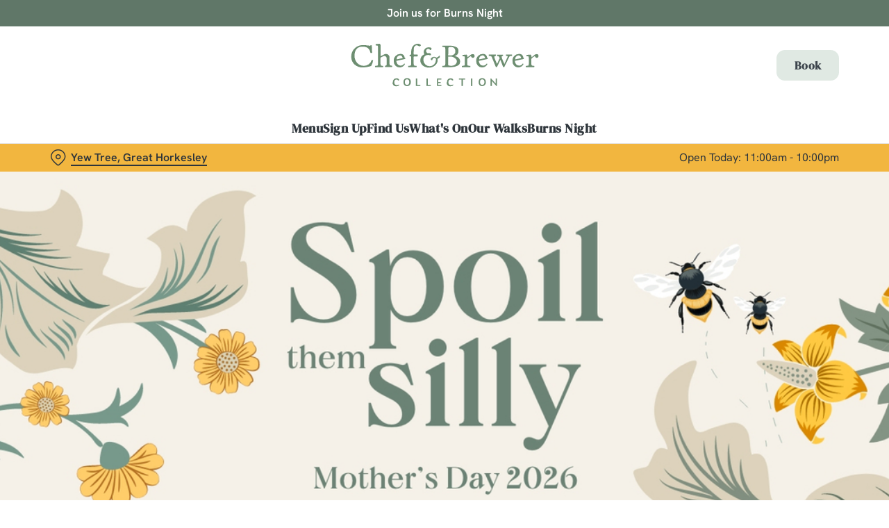

--- FILE ---
content_type: text/html; charset=utf-8
request_url: https://www.chefandbrewer.com/pubs/essex/yew-tree/mothers-day
body_size: 31947
content:
<!doctype html><html lang="en" ><head><meta charset="utf-8"/><meta http-equiv="X-UA-Compatible" content="IE=edge"/><meta name="viewport" content="width=device-width,initial-scale=1"/><title>Mother&#x27;s Day 2026 in Great Horkesley at Yew Tree</title>
<link href="https://consent.cookiebot.com" rel="preconnect">
<link rel="dns-prefetch" href="https://sdk.woosmap.com">
<meta name="description" content="Want to show the wonderful mother figure in your life some love? Head to The Yew Tree where you can enjoy three delicious courses for £29 on Sunday 15th March.			
			">
<meta name="keywords" content>
<meta name="robots" content="follow,index">
<meta property="og:title" content="Mother's Day 2026 in Great Horkesley at Yew Tree">
<meta property="og:description" content="Want to show the wonderful mother figure in your life some love? Head to The Yew Tree where you can enjoy three delicious courses for £29 on Sunday 15th March.			
			">
<meta property="og:image" content="https://gkbr-p-001.sitecorecontenthub.cloud/api/public/content/f24992a947f1465e95f81b9f49a5b21d?v=62448b60">
<meta property="google-site-verification" content>
<link rel="shortcut icon" type="image/x-icon" href="https://gkbr-p-001.sitecorecontenthub.cloud/api/public/content/affbaaac179f4de6acefd39b92284196?v=a7f9b0b5">
<link rel="apple-touch-icon" href="https://gkbr-p-001.sitecorecontenthub.cloud/api/public/content/affbaaac179f4de6acefd39b92284196?v=a7f9b0b5">
<link rel="canonical" href="https://www.chefandbrewer.com/pubs/essex/yew-tree/mothers-day">
<link rel="preload" href="https://gkbr-p-001.sitecorecontenthub.cloud/api/public/content/00179ffab7834c298252691f875febb1?v=160873a5&t=heroMobileS" fetchpriority="high" as="image" media="(max-width: 430px)">
<link rel="preload" href="https://gkbr-p-001.sitecorecontenthub.cloud/api/public/content/00179ffab7834c298252691f875febb1?v=160873a5&t=s768" fetchpriority="high" as="image" media="(min-width: 431px) and (max-width: 767px)">
<link rel="preload" href="https://gkbr-p-001.sitecorecontenthub.cloud/api/public/content/c01c435a48784fd08f057cdb265f5612?v=20817486&t=w1024" fetchpriority="high" as="image" media="(min-width: 768px) and (max-width: 1023px)">
<link rel="preload" href="https://gkbr-p-001.sitecorecontenthub.cloud/api/public/content/b25d4de8ed604ef795972ccac2b4b251?v=9edd4ef1&t=w1540" fetchpriority="high" as="image" media="(min-width: 1024px) and (max-width: 1539px)">
<link rel="preload" href="https://gkbr-p-001.sitecorecontenthub.cloud/api/public/content/b25d4de8ed604ef795972ccac2b4b251?v=9edd4ef1&t=w1920" fetchpriority="high" as="image" media="(min-width: 1540px)">
<link rel="preload" href="https://www.googletagmanager.com/gtm.js?id=GTM-PXJ887T" as="script">
<script>
            window.dataLayer = [{
              'event': 'page_view',
              'brand_name' : 'ChefBrewer',
              'brand_segment': `Chef & Brewer`,
              'division': `Destination Brands`,
              'house_name': `Yew Tree`,
              'house_id': '6271',
              'hotel_flag' : 'false',
              'sports_flag' : 'false',
              'timestamp': '2026-01-21 10:54:44',
              'full_url': 'https://www.chefandbrewer.com/pubs/essex/yew-tree/mothers-day',
              'page_category': 'mothers day',
              'top_level_page_category': 'mothers day',
            }];
            </script>
<script>
            const displayCookieBanner = () => {
              document.querySelector('#CybotCookiebotDialog')?.setAttribute('style', 'opacity:1;');
              window.removeEventListener('mousemove', displayCookieBanner);
              window.removeEventListener('touchmove', displayCookieBanner);
              window.removeEventListener('keydown', displayCookieBanner);
            };
            window.addEventListener('CookiebotOnDialogInit', () => {
              if (Cookiebot.getDomainUrlParam('CookiebotScan') === 'true') {
                Cookiebot.setOutOfRegion();
              }
            });
            window.addEventListener('CookiebotOnDialogDisplay', () => {
              window.addEventListener(
                'CookiebotOnDecline',
                () => {
                  window.location.reload();
                },
                {
                  passive: false,
                  once: true,
                }
              );
              document
                .querySelector('#CybotCookiebotDialogBodyLevelButtonLevelOptinAllowallSelection')
                .addEventListener(
                  'click',
                  () => {
                    window.addEventListener('CookiebotOnAccept', () => {
                      window.location.reload();
                    },
                    {
                      passive: false,
                      once: true,
                    });
                  },
                  {
                    passive: false,
                    once: true,
                  }
                );

              if (Cookiebot.consentID !== '0') {
                displayCookieBanner();
              } else {
                window.addEventListener('mousemove', displayCookieBanner, {
                  once: true,
                });
                window.addEventListener('touchmove', displayCookieBanner, {
                  once: true,
                });
                window.addEventListener('keydown', displayCookieBanner, {
                  once: true,
                });
              }
            });
            </script>
<script>(function(w,d,s,l,i){w[l]=w[l]||[];w[l].push({'gtm.start':
new Date().getTime(),event:'gtm.js'});var f=d.getElementsByTagName(s)[0],
j=d.createElement(s),dl=l!='dataLayer'?'&l='+l:'';j.async=true;j.src=
'https://www.googletagmanager.com/gtm.js?id='+i+dl;f.parentNode.insertBefore(j,f);
})(window,document,'script','dataLayer','GTM-PXJ887T');</script>
<script src="https://cdn.debugbear.com/fyxZWXMJpnQ5.js" async></script>
<script>  (function(h,o,u,n,d) {
    h=h[d]=h[d]||{q:[],onReady:function(c){h.q.push(c)}}
    d=o.createElement(u);d.async=1;d.src=n
    n=o.getElementsByTagName(u)[0];n.parentNode.insertBefore(d,n)
  })(window,document,'script','https://www.datadoghq-browser-agent.com/us1/v6/datadog-rum.js','DD_RUM')
  window.DD_RUM.onReady(function() {
    window.DD_RUM.init({
      clientToken: 'pub6b52ac9e78ee2d140f02a6bfa4ae986f',
      applicationId: '167ead67-e581-4d24-a6fa-c34c929a8427',
      // `site` refers to the Datadog site parameter of your organization
      // see https://docs.datadoghq.com/getting_started/site/
      site: 'datadoghq.com',
      service: 'web',
      env: 'prod',
      // Specify a version number to identify the deployed version of your application in Datadog
      // version: '1.0.0',
      sessionSampleRate: 10,
      sessionReplaySampleRate: 0,
      defaultPrivacyLevel: 'mask-user-input',
    });
  })</script>
<script type="text/javascript">!function(){
   var src = "//c.webtrends-optimize.com/acs/accounts/fb8cbb04-e718-4c3f-b7bb-42aaee11f890/js/wt.js";
   var timeout = 2000; // 2 seconds
   var css={add:function(c, id){if(c instanceof Array){c=c.join(' ')}var a=document.getElementsByTagName('head')[0],b=document.createElement('style');b.type='text/css';if(id){b.id=id;}if(b.styleSheet){b.styleSheet.cssText=c}else{b.appendChild(document.createTextNode(c))}a.appendChild(b)}, del:function(id){var el=document.getElementById(id); if(el){el.parentNode.removeChild(el)}}};
   var cssid = 'wt_tagHide';
   css.add('body { opacity: 0.000001 !important; }', cssid);

   var sc = document.createElement('script');
   window.WT_ABORT = 0;
   sc.src = src;
   sc.onload = function(){
      window.WT_ABORT = -1;
      css.del(cssid);
   };
   sc.onerror = function(){
      window.WT_ABORT = 1;
      css.del(cssid);
   };

   document.getElementsByTagName('head')[0].appendChild(sc);
   setTimeout(function(){
      if(window.WT_ABORT !== -1) window.WT_ABORT = 1;
      css.del(cssid);
   }, timeout);
}();</script>
<script src="https://www.datadoghq-browser-agent.com/us1/v6/datadog-logs.js" type="text/javascript"></script>
<script>window.DD_LOGS.onReady(function() {
    window.DD_LOGS.init({
      clientToken: "pub9b585a9f30310536b37e99ffd1e4da4e",
      site: "datadoghq.com",
      forwardErrorsToLogs: true,
      forwardConsoleLogs: ["warn"],
      sessionSampleRate: 100,
    });
  })</script><link href="/dist/gk-jss-app/css/ChefBrewer-_ChefBrewer-scss.7ab0e978.css" rel="stylesheet"><noscript><style>html {
          opacity: 1 !important;
        }

        #root {
          display: none;
        }

        .noscript-main {
          position: fixed;
          top: 0;
          left: 0;
          width: 100%;
          height: 100%;
          background-color: #1a3d42;
          display: flex;
          align-items: center;
          justify-content: center;
          flex-direction: column;
        }

        .noscript-main__wrapper {
          padding: 15px 25px;
          border: 2px solid rgba(255, 255, 255, 0.1);
          border-radius: 5px;
          display: flex;
          align-items: center;

          @media (min-width: 768px) {
            padding: 30px 50px;
          }
        }

        .noscript-main svg {
          width: 75px;
          margin-right: 30px;
        }

        .noscript-main__title {
          font-size: 18px;
          color: #fff;
          font-family: sans-serif;
          font-weight: 300;
          text-align: left;
          margin: 0;
        }

        .noscript-main__title span {
          display: block;
          margin-bottom: 15px;
          font-size: 24px;
          font-weight: 600;

          @media (min-width: 768px) {
            font-size: 32px;
          }
        }</style></noscript><script defer="defer" src="/dist/gk-jss-app/js/chunk-vendors.62a67816.js"></script><script defer="defer" src="/dist/gk-jss-app/js/app.7552e929.js"></script><link href="/dist/gk-jss-app/css/chunk-vendors.516ad2d4.css" rel="stylesheet"><link href="/dist/gk-jss-app/css/app.975ad8dc.css" rel="stylesheet"></head><body  class="alternative-background theme-corporate-venue" id="ChefBrewer"><noscript data-hid="6d8c53b"><iframe src="https://www.googletagmanager.com/ns.html?id="GTM-PXJ887T"
height="0" width="0" style="display:none;visibility:hidden"></iframe></noscript><noscript><div class="noscript-main"><div class="noscript-main__wrapper"><svg viewBox="0 0 128 128"><path fill="#fff" d="M2 1v125h125V1H2zm66.119 106.513c-1.845 3.749-5.367 6.212-9.448 7.401-6.271 1.44-12.269.619-16.731-2.059-2.986-1.832-5.318-4.652-6.901-7.901l9.52-5.83c.083.035.333.487.667 1.071 1.214 2.034 2.261 3.474 4.319 4.485 2.022.69 6.461 1.131 8.175-2.427 1.047-1.81.714-7.628.714-14.065C58.433 78.073 58.48 68 58.48 58h11.709c0 11 .06 21.418 0 32.152.025 6.58.596 12.446-2.07 17.361zm48.574-3.308c-4.07 13.922-26.762 14.374-35.83 5.176-1.916-2.165-3.117-3.296-4.26-5.795 4.819-2.772 4.819-2.772 9.508-5.485 2.547 3.915 4.902 6.068 9.139 6.949 5.748.702 11.531-1.273 10.234-7.378-1.333-4.986-11.77-6.199-18.873-11.531-7.211-4.843-8.901-16.611-2.975-23.335 1.975-2.487 5.343-4.343 8.877-5.235l3.688-.477c7.081-.143 11.507 1.727 14.756 5.355.904.916 1.642 1.904 3.022 4.045-3.772 2.404-3.76 2.381-9.163 5.879-1.154-2.486-3.069-4.046-5.093-4.724-3.142-.952-7.104.083-7.926 3.403-.285 1.023-.226 1.975.227 3.665 1.273 2.903 5.545 4.165 9.377 5.926 11.031 4.474 14.756 9.271 15.672 14.981.882 4.916-.213 8.105-.38 8.581z"></path></svg><p class="noscript-main__title"><span>Unfortunately,</span> You need to enable JavaScript to run this app.</p></div></div></noscript><div id="root" tabindex="-1"><!--[--><a class="skip-link no-underline var-dark" href="#content"><span class="skip-link__text">Skip to content</span></a><header id="top" class="site-wrapper site-wrapper--header" tabindex="-1"><!--[--><div class="fixed-promo-message-container"><!--[--><div class="fixed-promo-message var-dark fixed-promo-message--desktop"><!----><div class="fixed-promo-message__text"><a href="/pubs/essex/yew-tree/burns-night" class="" text="Join us for Burns Night">Join us for Burns Night</a></div><!----></div><!--]--><!----></div><div class="main-header"><div class="main-header__top container"><div><button data-test-id="open-mobile-menu-btn" class="mobile-menu__btn" aria-expanded="false" aria-label="Open"><i class="icon icon-Menu" aria-hidden="true"></i></button><!----></div><div class="main-header__top-buttons"><div class="main-header__logo"><a href="/pubs/essex/yew-tree" class="main-header__link no-underline" data-test-id="logo"><img src="https://gkbr-p-001.sitecorecontenthub.cloud/api/public/content/220c1d33f23047d194ab69ea7ee48d03?v=d706602a" width="500" height="133" alt="Chef and Brewer" title="Return to homepage" fetchpriority="high"></a></div><!--[--><a href="/pubs/essex/yew-tree/book" class="btn no-transition btn--secondary main-header__button" target="_self" data-booking-block aria-label="Book" data-cta-text-short="Book" data-cta-text-long="Book a Table" data-test-id="book-table-cta-single-button"><!--[-->Book <!----><!--]--><!----></a><!--]--></div></div><nav class="desktop-menu"><div class="desktop-menu__top container"><ul class="desktop-menu__menu-list"><!--[--><li><a href="/pubs/essex/yew-tree/menu" class="desktop-menu__nav-item desktop-menu__nav-item--link no-underline font-s" target="_self" tabindex="0" data-test-id="nav-item-0">Menu</a></li><li><a href="/pubs/essex/yew-tree/sign-up" class="desktop-menu__nav-item desktop-menu__nav-item--link no-underline font-s" target="_self" tabindex="0" data-test-id="nav-item-1">Sign Up</a></li><li><a href="/pubs/essex/yew-tree/find-us" class="desktop-menu__nav-item desktop-menu__nav-item--link no-underline font-s" target="_self" tabindex="0" data-test-id="nav-item-2">Find Us</a></li><li><a href="/pubs/essex/yew-tree/whats-on" class="desktop-menu__nav-item desktop-menu__nav-item--link no-underline font-s" target="_self" tabindex="0" data-test-id="nav-item-3">What&#39;s On</a></li><li><a href="/pubs/essex/yew-tree/whats-on/countryside-pub-walks" class="desktop-menu__nav-item desktop-menu__nav-item--link no-underline font-s" target="_self" tabindex="0" data-test-id="nav-item-4">Our Walks</a></li><li><a href="/pubs/essex/yew-tree/burns-night" class="desktop-menu__nav-item desktop-menu__nav-item--link no-underline font-s" target="_self" tabindex="0" data-test-id="nav-item-5">Burns Night</a></li><!--]--></ul><!--[--><!--]--></div><div class="desktop-menu__mega-nav"><div name="mega-nav-transition" mode="out-in" class="desktop-menu__wrapper"><!----><!----><!----><!----><!----><!----></div></div></nav></div><section class="pub-info-bar show-on-load"><div class="pub-info-bar__container container"><div class="pub-info-bar__text-container"><button class="pub-info-bar__pub-info" aria-expanded="false" aria-label="Yew Tree, Great Horkesley - click to change location"><i class="icon icon-Location" aria-hidden="true"></i><span class="pub-info-bar__pub-info-link">Yew Tree, Great Horkesley</span></button><div class="pub-info-bar__opening-hours">Open Today: 11:00am - 10:00pm</div></div><!----><!----><!----></div></section><!--]--><!----></header><!--[--><!--]--><main id="content" class="site-wrapper site-wrapper--main" tabindex="-1"><!--[--><section class="mib show-on-load mib--full-width mib--text-left mib--text-mob-bottom mib--bg-full var-dark bottom-green-border top-green-border"><div class=""><div class=""><div class="col-12"><div class="mib__container"><div class="mib__background"><picture class="mib__picture"><source srcset="https://gkbr-p-001.sitecorecontenthub.cloud/api/public/content/b25d4de8ed604ef795972ccac2b4b251?v=9edd4ef1&amp;t=w1920" media="(min-width: 1540px)" width="1920" height="1920"><source srcset="https://gkbr-p-001.sitecorecontenthub.cloud/api/public/content/b25d4de8ed604ef795972ccac2b4b251?v=9edd4ef1&amp;t=w1540" media="(min-width: 1024px)" width="1540" height="1540"><source srcset="https://gkbr-p-001.sitecorecontenthub.cloud/api/public/content/c01c435a48784fd08f057cdb265f5612?v=20817486&amp;t=w1024" media="(min-width: 768px)" width="1024" height="1024"><source srcset="https://gkbr-p-001.sitecorecontenthub.cloud/api/public/content/00179ffab7834c298252691f875febb1?v=160873a5&amp;t=s768" media="(min-width: 431px)" width="768" height="768"><img src="https://gkbr-p-001.sitecorecontenthub.cloud/api/public/content/00179ffab7834c298252691f875febb1?v=160873a5&amp;t=heroMobileS" alt="A 768x894 Static Web Page Header advertising Mothers Day at Chef &amp; Brewer venues." draggable="false" width="430" height="430" fetchpriority="high"></picture></div><div class="mib__text"><!----><!----><!----><!--[--><!--]--><!----></div></div></div></div></div></section><section class="rich-text content-block"><div class="container"><div class="row rich-text__row"><div class="col-lg-8 offset-lg-2"><div><p style="text-align: left;">
</p>
<p style="text-align: left;"><span style="background-color: var(--gk-neutral-basic); text-align: var(--bs-body-text-align);">
</span></p>
<h1 dir="ltr" style="text-align: center;">Join us for Mother's Day 2026 at The Yew Tree</h1>
<h2 dir="ltr" style="text-align: center;">Treat the mother figure in your life to three delicious courses for £29</h2>
<p dir="ltr" style="text-align: center;">Mums,&nbsp;&nbsp;step-mums, grandmas, aunties, sisters are more – they really do go above and beyond, don't they? If you want to show your gratitude, but can't seem to find the right words, say it with delicious food, tasty tipples and quality time instead!<br />
<br />
We love Mother's Day at The Yew Tree; we think it brings out the best in everyone, which is why we've been working our socks off to bring you the best one yet so you can show that special someone truly how much they mean to you.</p>
<p></p>
<p style="text-align: center;"><a class="btn btn--primary" href="/pubs/essex/yew-tree/book">Book a table</a>&nbsp;</p></div></div></div></div></section><section class="mib show-on-load mib--text-left mib--text-mob-bottom mib--bg-split bottom-green-border top-green-border"><div class="container"><div class="row"><div class="col-12"><div class="mib__container"><div class="mib__background"><picture class="mib__picture"><!----><source srcset="https://gkbr-p-001.sitecorecontenthub.cloud/api/public/content/45d637905eb14e48a90fb8ad6b994119?v=7dc44dd0&amp;t=w840" media="(min-width: 1024px)" width="1540" height="1540"><source srcset="https://gkbr-p-001.sitecorecontenthub.cloud/api/public/content/85a5897b5f55462b98312e409e8f0904?v=df4e64b6&amp;t=mibSplitTablet" media="(min-width: 768px)" width="1024" height="1024"><source srcset="https://gkbr-p-001.sitecorecontenthub.cloud/api/public/content/c00dce6471ab45f7ac2c20454e41b9e3?v=34c5b306&amp;t=s768" media="(min-width: 431px)" width="768" height="768"><img src="https://gkbr-p-001.sitecorecontenthub.cloud/api/public/content/c00dce6471ab45f7ac2c20454e41b9e3?v=34c5b306&amp;t=s445" alt="A plate of french toast on a table." draggable="false" loading="lazy" width="430" height="430" fetchpriority="low"></picture></div><div class="mib__text"><h2 class="mib__heading">Rise and shine for Mother&#39;s Day</h2><!----><p class="mib__desc">If your special guest is more of an early riser rather than a fireside dinner kind of person, then a tasty breakfast is just the ticket. Whether it's Mum, Nan, or that Great Aunt you only see a few times a year, give them a much-needed break and treat them to a brilliant breakfast with all the little details taken care of (including the washing up). From savoury classics like our filling Farmer's Breakfast, to sweet treats like our Berry Brioche, breakfast at your local always feels rather special, so make your Mother's Day morning magical with us.</p><!--[--><!--]--><div class="mib__buttons"><a href="/pubs/essex/yew-tree/book" class="btn no-transition btn--primary" data-test-id="mib-first-link"><!--[-->Book for Breakfast <!----><!--]--><!----></a><!----></div></div></div></div></div></div></section><section class="mib show-on-load mib--text-right mib--text-mob-bottom mib--bg-split bottom-green-border top-green-border"><div class="container"><div class="row"><div class="col-12"><div class="mib__container"><div class="mib__background"><picture class="mib__picture"><!----><source srcset="https://gkbr-p-001.sitecorecontenthub.cloud/api/public/content/53656e4197ad4559ab30f0bcbbbbcc0a?v=2f2987ce&amp;t=w840" media="(min-width: 1024px)" width="1540" height="1540"><source srcset="https://gkbr-p-001.sitecorecontenthub.cloud/api/public/content/1b871e60ab9e4c258532ee9cd2ad1c8d?v=51a06ffc&amp;t=mibSplitTablet" media="(min-width: 768px)" width="1024" height="1024"><source srcset="https://gkbr-p-001.sitecorecontenthub.cloud/api/public/content/b3035baff4914c51acac837a1f516dc0?v=5c2e0a02&amp;t=s768" media="(min-width: 431px)" width="768" height="768"><img src="https://gkbr-p-001.sitecorecontenthub.cloud/api/public/content/b3035baff4914c51acac837a1f516dc0?v=5c2e0a02&amp;t=s445" alt="Plated meal on a table in front of the window for Fathers day" draggable="false" loading="lazy" width="430" height="430" fetchpriority="low"></picture></div><div class="mib__text"><h2 class="mib__heading">Something special for Sunday</h2><!----><p class="mib__desc">The years come and go, but happy memories last a lifetime, especially when there's a cracking pub meal involved! Mother's Day falls on Sunday the 15th of March, and we bloomin' love Sundays! Hearty roasts, cosy tipples and time spent with all your favourite people – but shall we kick things up a notch?<br />
<br />
This year, you can upgrade your Sunday roast and treat the mother figure in your life to three fabulous courses for just £29. That includes your choice of delicious roast or one of our selected mains, plus a tasty starter and decadent dessert.<br />
<br />
Ooh, but it gets even better! If you really want to celebrate in style, we're offering a fabulous bottle of Prosecco for an extra £20, so you can pop the cork and raise a toast to the person who keeps it all from falling apart.</p><!--[--><!--]--><div class="mib__buttons"><a href="/pubs/essex/yew-tree/book" class="btn no-transition btn--primary" data-test-id="mib-first-link"><!--[-->Book a table <!----><!--]--><!----></a><!----></div></div></div></div></div></div></section><section class="mib show-on-load mib--text-left mib--text-mob-bottom mib--bg-split bottom-green-border top-green-border"><div class="container"><div class="row"><div class="col-12"><div class="mib__container"><div class="mib__background"><picture class="mib__picture"><!----><source srcset="https://gkbr-p-001.sitecorecontenthub.cloud/api/public/content/0bc623ae1530451f9b03c0f3d2909334?v=180d9d67&amp;t=w840" media="(min-width: 1024px)" width="1540" height="1540"><source srcset="https://gkbr-p-001.sitecorecontenthub.cloud/api/public/content/286a7683962c408bae3e62e3e0920a80?v=8125897b&amp;t=mibSplitTablet" media="(min-width: 768px)" width="1024" height="1024"><source srcset="https://gkbr-p-001.sitecorecontenthub.cloud/api/public/content/f44cb91cc22c4f829e68999d29a8ad22?v=706508f4&amp;t=s768" media="(min-width: 431px)" width="768" height="768"><img src="https://gkbr-p-001.sitecorecontenthub.cloud/api/public/content/f44cb91cc22c4f829e68999d29a8ad22?v=706508f4&amp;t=s445" alt="A group of people sitting around a table smiling and having a meal, with drinks in their hands." draggable="false" loading="lazy" width="430" height="430" fetchpriority="low"></picture></div><div class="mib__text"><h2 class="mib__heading">Mother&#39;s Day just the way you like it</h2><!----><p class="mib__desc"><p dir="ltr">
</p>
<p>Family time that doesn't cost a fortune? It's more achievable than you might think! Delicious, top-quality pub food and quality time with your nearest and dearest doesn't have to come with a premium price tag. We're passionate about all of life's little luxuries, and who is more deserving of those than Mum?<br />
<br />
Whether it's just the two of you or the whole crew, our lively pubs were practically made for family gatherings (with roaring fires for excellent warm lighting on those group photos), so book your table and add to that ever-growing collection of memorable moments with Mum.</p></p><!--[--><!--]--><div class="mib__buttons"><a href="/pubs/essex/yew-tree/book" class="btn no-transition btn--primary" data-test-id="mib-first-link"><!--[-->Book for Mother&#39;s Day <!----><!--]--><!----></a><!----></div></div></div></div></div></div></section><section class="mib show-on-load mib--text-right mib--text-mob-bottom mib--bg-split bottom-green-border top-green-border"><div class="container"><div class="row"><div class="col-12"><div class="mib__container"><div class="mib__background"><picture class="mib__picture"><!----><source srcset="https://gkbr-p-001.sitecorecontenthub.cloud/api/public/content/494858e58cd4454e9358cc0a606e6931?v=a9daf565&amp;t=w840" media="(min-width: 1024px)" width="1540" height="1540"><source srcset="https://gkbr-p-001.sitecorecontenthub.cloud/api/public/content/9ddbc140053d473197c02125cf202443?v=83f6e6b5&amp;t=mibSplitTablet" media="(min-width: 768px)" width="1024" height="1024"><source srcset="https://gkbr-p-001.sitecorecontenthub.cloud/api/public/content/e7742ca638244c669278be314943237b?v=21f9156e&amp;t=s768" media="(min-width: 431px)" width="768" height="768"><img src="https://gkbr-p-001.sitecorecontenthub.cloud/api/public/content/e7742ca638244c669278be314943237b?v=21f9156e&amp;t=s445" alt="A bottle of Warner&#39;s gin surrounded by bottles of Belvoir Farm drinks, with a Chef &amp; Brewer gift card." draggable="false" loading="lazy" width="430" height="430" fetchpriority="low"></picture></div><div class="mib__text"><h2 class="mib__heading">The gift that keeps on giving</h2><!----><p class="mib__desc"><p><span></span></p>
<section>
<p>What&nbsp;do you get the mum who has everything? Well, a Chef &amp; Brewer gift card should go down a treat, even if we do say so ourselves! Flowers, chocolates and scented bath products are all well and good, but with a gift card, the mother figure in your life is only a tap away from a quality catch-up with pals, dinner with someone special or a cheeky glass of wine after a long day – for free! Actually, that sounds pretty good, we'll take one, too!</p>
</section><section>
<div>
<div>
<div>
<div></div>
</div>
</div>
</div>
</section>
<p></p></p><!--[--><!--]--><div class="mib__buttons"><a href="https://www.chefandbrewer.com/gift-cards" class="btn no-transition btn--primary" data-test-id="mib-first-link"><!--[-->Find out more <!----><!--]--><!----></a><!----></div></div></div></div></div></div></section><section class="rich-text content-block"><div class="container"><div class="row rich-text__row"><div class="col-lg-8 offset-lg-2"><div><h2 style="text-align: center;">Book your table for Mother's Day 2026</h2>
<p style="text-align: center;">Ready to start planning a Mother's Day to remember? From hearty roasts to bottles of fizz, we're ready and waiting to make your special guest feel like the most important person on the planet &ndash; and rightly so!<br />
<br />
Secure your spot for Sunday, the 15th of March and turn the whole day into a proper treat for the person who deserves it the most.</p>
<p style="text-align: center;">
<a style="text-align: center;" class="btn btn--primary" href="/pubs/essex/yew-tree/book">Book a table</a></p></div></div></div></div></section><section class="accordion-block bottom-green-border top-green-border"><div class="container"><div class="row"><div class="col-lg-8 offset-lg-2"><h2 class="accordion-block__title font-l">Terms and Conditions</h2><ul class="accordion-block__list"><!--[--><li class="accordion-block__item"><button id="accordion-item-control-225106" aria-controls="accordion-item-content-225106" class="accordion-block__item-btn" aria-expanded="false"><h3 class="accordion-block__item-txt font-s">Mother&#39;s Day Set Menu</h3><i class="accordion-block__item-icon icon-Down" aria-hidden="true"></i></button><div id="accordion-item-content-225106" class="accordion-block__item-content" aria-hidden="true"><div class="rich-text"><ul role="list">
    <li data-charcodes="8226" data-font="Arial,Sans-Serif" data-buautonum="8" data-margin="270" data-aria-posinset="1" role="listitem" data-aria-level="1">
    <p paraid="0" paraeid="{1d2bf048-1978-4c72-82ff-c42ad20eaae5}{65}" data-ccp-props="{'335559683':0,'335559685':270,'335559731':-270}" data-indent="-270">3 courses for &pound;29 valid on Mother&rsquo;s Day menu only</p>
    </li>
    <li data-charcodes="8226" data-font="Arial,Sans-Serif" data-buautonum="8" data-margin="270" data-aria-posinset="2" role="listitem" data-aria-level="1">
    <p paraid="0" paraeid="{1d2bf048-1978-4c72-82ff-c42ad20eaae5}{68}" data-ccp-props="{'335559683':0,'335559685':270,'335559731':-270}" data-indent="-270">Valid all day on Sunday 15th March 2026.</p>
    </li>
    <li data-charcodes="8226" data-font="Arial,Sans-Serif" data-buautonum="8" data-margin="270" data-aria-posinset="2" role="listitem" data-aria-level="1">
    <p paraid="0" paraeid="{1d2bf048-1978-4c72-82ff-c42ad20eaae5}{68}" data-ccp-props="{'335559683':0,'335559685':270,'335559731':-270}" data-indent="-270">A &pound;5 per person deposit required to secure your Mother&rsquo;s Day booking If you need to cancel your booking, deposits are refundable up until 11am on Saturday 14th March 2026. Simply call your local C&amp;B site to request your cancellation.</p>
    </li>
    <li data-charcodes="8226" data-font="Arial,Sans-Serif" data-buautonum="8" data-margin="270" data-aria-posinset="3" role="listitem" data-aria-level="1">
    <p paraid="0" paraeid="{1d2bf048-1978-4c72-82ff-c42ad20eaae5}{71}" data-ccp-props="{'335559683':0,'335559685':270,'335559731':-270}" data-indent="-270">Sirloin Steak, Grilled Lamb Rump and Slow Cooked Rib of Beef all carry a +&pound;3 supplement each. Sides not included. </p>
    </li>
    <li data-charcodes="8226" data-font="Arial,Sans-Serif" data-buautonum="8" data-margin="270" data-aria-posinset="4" role="listitem" data-aria-level="1">
    <p paraid="0" paraeid="{1d2bf048-1978-4c72-82ff-c42ad20eaae5}{74}" data-ccp-props="{'335559683':0,'335559685':270,'335559731':-270}" data-indent="-270">Not available with any other offer. This includes 2 for &pound;20 Mains, AA, Employee Discount, Friends &amp; Family or Gourmet Society.</p>
    </li>
    <li data-charcodes="8226" data-font="Arial,Sans-Serif" data-buautonum="8" data-margin="270" data-aria-posinset="5" role="listitem" data-aria-level="1">
    <p paraid="0" paraeid="{1d2bf048-1978-4c72-82ff-c42ad20eaae5}{77}" data-ccp-props="{'335559683':0,'335559685':270,'335559731':-270}" data-indent="-270">Bottle of prosecco for &pound;20 available on selected bottles only (Belvino Prosecco, Realuna Pink Prosecco, Realuna Prosecco). </p>
    </li>
    <li data-charcodes="8226" data-font="Arial,Sans-Serif" data-buautonum="8" data-margin="270" data-aria-posinset="6" role="listitem" data-aria-level="1">
    <p paraid="0" paraeid="{1d2bf048-1978-4c72-82ff-c42ad20eaae5}{80}" data-ccp-props="{'335559683':0,'335559685':270,'335559731':-270}" data-indent="-270">If you have any questions about the offer, please check with a member of the team before ordering.</p>
    </li>
    <li data-charcodes="8226" data-font="Arial,Sans-Serif" data-buautonum="8" data-margin="270" data-aria-posinset="7" role="listitem" data-aria-level="1">
    <p paraid="0" paraeid="{1d2bf048-1978-4c72-82ff-c42ad20eaae5}{83}" data-ccp-props="{'335559683':0,'335559685':270,'335559731':-270}" data-indent="-270">Chef &amp; Brewer is a trading name of Greene King Brewing and Retailing Ltd, Sunrise House, Ninth Avenue, Burton upon Trent, DE14 3JZ.</p>
    </li>
</ul></div><!--[--><!--]--></div></li><!--]--></ul></div></div></div></section><!--]--></main><footer class="site-wrapper site-wrapper--footer"><!--[--><section class="newsletter-block"><div class="container"><div class="newsletter-block__wrapper"><!--[--><div class="newsletter-block__rich-text"><div><h2>Sign up to marketing</h2>
<p>Sign up to hear about the latest news and updates.</p></div></div><form class="newsletter-block__email-form" novalidate><div class="newsletter-block__email-form-wrapper"><label for="newsletter-225107" class="form-label">Email* </label><input id="newsletter-225107" value="" class="newsletter-block__input" name="email" type="email" aria-required="true" aria-invalid="false" aria-label="Email" placeholder="Enter your email address"><!----></div><button type="submit" class="btn no-transition btn--primary btn newsletter-block__submit" aria-label="SIGN UP" aria-disabled="false"><!--[-->SIGN UP <!----><!--]--><!----></button><!----></form><!--]--></div></div><!----></section><section class="awards-carousel"><div class="container"><!----></div></section><section class="main-footer var-dark"><div class="main-footer-top"><div class="container"><div class="row"><div class="col-12 col-md-4 col-lg-3 col-xl-3 col-xxl-2 main-footer-top__logo-wrapper"><img class="main-footer-top__logo" src="https://gkbr-p-001.sitecorecontenthub.cloud/api/public/content/4360f2537d0244ee941a4354b03cbda7?v=202443cc" alt="Chef and Brewer" height="133" width="500" loading="lazy"></div><div class="col-12 col-md-7 offset-md-1 col-lg-3 offset-lg-0 col-xl-2 offset-xl-1 col-xxl-2 offset-xxl-2"><div class="main-footer-top__contact-wrapper"><div class="main-footer-top__phone"><h2 class="main-footer-top__label font-s"><i class="icon icon-Phone" aria-hidden="true"></i> Call Us</h2><a class="main-footer-top__link main-footer-top__link--desktop inverted-underline" href="tel:+441206273450" data-test-id="main-footer-call-us-link"><!---->+44 1206 273 450</a></div><div class="main-footer-top__location"><h2 class="main-footer-top__label font-s main-footer-top__label--with-margin"><i class="icon icon-Location" aria-hidden="true"></i> Location</h2><div class="main-footer-top__link main-footer-top__link--desktop inverted-underline"><!--[--><!--[--><span>The Causeway</span><br><!--]--><!--[--><span>Great Horkesley</span><br><!--]--><!--[--><span>Colchester</span><br><!--]--><!--[--><span>Essex</span><br><!--]--><!--[--><span>England</span><br><!--]--><!--[--><span>CO6 4EG</span><!----><!--]--><!--]--></div></div></div></div><div class="col-12 col-md-12 col-lg-3 col-xl-3 col-xxl-3"><div class="main-footer-top__wrapper main-footer-top__contact-wrapper--no-border main-footer-top__contact-wrapper--margin-md"><button class="main-footer-top__label main-footer-top__label--accordion font-s" aria-expanded="false">The Yew Tree <i class="icon-Up" aria-hidden="true"></i></button><ul class="main-footer-top__items" aria-hidden="true"><!--[--><li class="main-footer-top__item"><a href="/pubs/essex/yew-tree/find-us" class="main-footer-top__link inverted-underline" tabindex="-1" text="Contact Us">Contact Us</a></li><li class="main-footer-top__item"><a href="/pubs/essex/yew-tree/menu" class="main-footer-top__link inverted-underline" tabindex="-1" text="Food and Drink">Food and Drink</a></li><li class="main-footer-top__item"><a href="/pubs/essex/yew-tree/christmas" class="main-footer-top__link inverted-underline" tabindex="-1" text="Christmas">Christmas</a></li><li class="main-footer-top__item"><a class="main-footer-top__link inverted-underline" tabindex="-1" href="https://www.chefandbrewer.com/gift-cards" text="Gift Cards">Gift Cards</a></li><li class="main-footer-top__item"><a class="main-footer-top__link inverted-underline" tabindex="-1" href="https://www.chefandbrewer.com/feedback" text="Feedback">Feedback</a></li><li class="main-footer-top__item"><a href="/pubs/essex/yew-tree/allergens-and-nutrition" class="main-footer-top__link inverted-underline" tabindex="-1" text="Allergens">Allergens</a></li><!--]--></ul></div></div><div class="col-12 col-md-12 col-lg-3 col-xl-3 col-xxl-3"><div class="main-footer-top__wrapper"><button class="main-footer-top__label main-footer-top__label--accordion font-s" aria-expanded="false">Chef &amp; Brewer <i class="icon-Up" aria-hidden="true"></i></button><ul class="main-footer-top__items" aria-hidden="true"><!--[--><li class="main-footer-top__item"><a class="main-footer-top__link inverted-underline" tabindex="-1" href="https://www.chefandbrewer.com/pubs-near-me" text="Our Pubs">Our Pubs</a></li><li class="main-footer-top__item"><a class="main-footer-top__link inverted-underline" tabindex="-1" href="https://www.chefandbrewer.com/hotels" text="Our Hotels">Our Hotels</a></li><li class="main-footer-top__item"><a href="/pubs/essex/yew-tree/whats-on/countryside-pub-walks" class="main-footer-top__link inverted-underline" tabindex="-1" text="Our Walks">Our Walks</a></li><li class="main-footer-top__item"><a class="main-footer-top__link inverted-underline" tabindex="-1" href="https://www.chefandbrewer.com/humble-bumblings/all/2024" text="Our Blog">Our Blog</a></li><li class="main-footer-top__item"><a class="main-footer-top__link inverted-underline" tabindex="-1" href="https://www.chefandbrewer.com" text="Home">Home</a></li><!--]--></ul></div><ul class="main-footer-top__socials"><!--[--><li class="main-footer-top__social"><a href="https://www.facebook.com/186807447682" class="main-footer-top__link inverted-underline" target="_blank" rel="noopener noreferrer" data-test-social="icon-Facebook" aria-label="Facebook"><i class="icon-Facebook" aria-hidden="true"></i></a></li><li class="main-footer-top__social"><a href="https://www.instagram.com/yewtreecolchester" class="main-footer-top__link inverted-underline" target="_blank" rel="noopener noreferrer" data-test-social="icon-Instagram" aria-label="Instagram"><i class="icon-Instagram" aria-hidden="true"></i></a></li><!--]--></ul></div></div></div></div><div class="main-footer-bottom"><div class="container"><div class="main-footer-bottom__wrapper"><div class="main-footer-bottom__copyright"><span>© 2026 Yew Tree</span></div><ul class="main-footer-bottom__legals"><!--[--><li class="main-footer-bottom__legal"><a class="main-footer-bottom__link inverted-underline" href="/accessibility-policy" text="Accessibility">Accessibility</a></li><li class="main-footer-bottom__legal"><a class="main-footer-bottom__link inverted-underline" href="https://www.chefandbrewer.com/cookie-policy" text="Cookie Policy">Cookie Policy</a></li><li class="main-footer-bottom__legal"><a class="main-footer-bottom__link inverted-underline" href="https://www.greeneking.co.uk/privacy" text="Privacy">Privacy</a></li><li class="main-footer-bottom__legal"><a class="main-footer-bottom__link inverted-underline" href="https://www.chefandbrewer.com/sitemap" text="Sitemap">Sitemap</a></li><li class="main-footer-bottom__legal"><a class="main-footer-bottom__link inverted-underline" href="https://www.chefandbrewer.com/pubs" text="View all pubs">View all pubs</a></li><li class="main-footer-bottom__legal"><a class="main-footer-bottom__link inverted-underline" href="https://www.chefandbrewer.com/terms-and-conditions" text="Terms and Conditions">Terms and Conditions</a></li><!--]--></ul></div></div></div></section><!--]--><button style="display:none;" class="back-to-top-button show-on-load" aria-label="Back to top"><i class="icon icon-Up" aria-hidden="true"></i></button></footer><div class="sr-only" aria-live="assertive" aria-atomic="true"></div><!----><!--]--></div><script type="application/json" id="__JSS_STATE__">{"sitecore":{"context":{"pageEditing":false,"site":{"name":"6271"},"pageState":"normal","language":"en","itemPath":"\u002Fpubs\u002Fessex\u002Fyew-tree\u002Fmothers-day","Feature.Menus.UseEnterpriseMenuApi":"false","appHostName":"wn1mdwk0006EB","appVersion":"26.0.4","Feature.Venues.ReputationProxyApiUrl":"\u002Fapi\u002Freputation\u002F","schemas":[],"dictionaryPrefix":"|ChefAndBrewerVenue","tenantName":"ChefAndBrewerLive","segment":"Chef & Brewer","bookingAppUrl":"\u002Fpubs\u002Fessex\u002Fyew-tree\u002Fbook","isBookingAppPage":false,"timeStamp":"2026-01-21 10:54:44Z","brazeSdkKey":"aa4f0fb8-a812-4b15-9fcc-fb5e1abc10a4","enableContentCard":true,"canonicalUrl":"https:\u002F\u002Fwww.chefandbrewer.com\u002Fpubs\u002Fessex\u002Fyew-tree\u002Fmothers-day","metaRobots":"follow,index","googleSiteVerification":"","pageScripts":[{"tag":"script","innerHtml":"(function(w,d,s,l,i){w[l]=w[l]||[];w[l].push({'gtm.start':\r\nnew Date().getTime(),event:'gtm.js'});var f=d.getElementsByTagName(s)[0],\r\nj=d.createElement(s),dl=l!='dataLayer'?'&l='+l:'';j.async=true;j.src=\r\n'https:\u002F\u002Fwww.googletagmanager.com\u002Fgtm.js?id='+i+dl;f.parentNode.insertBefore(j,f);\r\n})(window,document,'script','dataLayer','GTM-PXJ887T');","placement":"head","attributes":{}},{"tag":"noscript","innerHtml":"\u003Ciframe src=\"https:\u002F\u002Fwww.googletagmanager.com\u002Fns.html?id=\"GTM-PXJ887T\"\r\nheight=\"0\" width=\"0\" style=\"display:none;visibility:hidden\"\u003E\u003C\u002Fiframe\u003E","placement":"pbody","attributes":{}},{"tag":"script","innerHtml":"","placement":"head","attributes":{"src":"https:\u002F\u002Fcdn.debugbear.com\u002FfyxZWXMJpnQ5.js","async":""}},{"tag":"script","innerHtml":"  (function(h,o,u,n,d) {\r\n    h=h[d]=h[d]||{q:[],onReady:function(c){h.q.push(c)}}\r\n    d=o.createElement(u);d.async=1;d.src=n\r\n    n=o.getElementsByTagName(u)[0];n.parentNode.insertBefore(d,n)\r\n  })(window,document,'script','https:\u002F\u002Fwww.datadoghq-browser-agent.com\u002Fus1\u002Fv6\u002Fdatadog-rum.js','DD_RUM')\r\n  window.DD_RUM.onReady(function() {\r\n    window.DD_RUM.init({\r\n      clientToken: 'pub6b52ac9e78ee2d140f02a6bfa4ae986f',\r\n      applicationId: '167ead67-e581-4d24-a6fa-c34c929a8427',\r\n      \u002F\u002F `site` refers to the Datadog site parameter of your organization\r\n      \u002F\u002F see https:\u002F\u002Fdocs.datadoghq.com\u002Fgetting_started\u002Fsite\u002F\r\n      site: 'datadoghq.com',\r\n      service: 'web',\r\n      env: 'prod',\r\n      \u002F\u002F Specify a version number to identify the deployed version of your application in Datadog\r\n      \u002F\u002F version: '1.0.0',\r\n      sessionSampleRate: 10,\r\n      sessionReplaySampleRate: 0,\r\n      defaultPrivacyLevel: 'mask-user-input',\r\n    });\r\n  })","placement":"head","attributes":{}},{"tag":"script","innerHtml":"!function(){\r\n   var src = \"\u002F\u002Fc.webtrends-optimize.com\u002Facs\u002Faccounts\u002Ffb8cbb04-e718-4c3f-b7bb-42aaee11f890\u002Fjs\u002Fwt.js\";\r\n   var timeout = 2000; \u002F\u002F 2 seconds\r\n   var css={add:function(c, id){if(c instanceof Array){c=c.join(' ')}var a=document.getElementsByTagName('head')[0],b=document.createElement('style');b.type='text\u002Fcss';if(id){b.id=id;}if(b.styleSheet){b.styleSheet.cssText=c}else{b.appendChild(document.createTextNode(c))}a.appendChild(b)}, del:function(id){var el=document.getElementById(id); if(el){el.parentNode.removeChild(el)}}};\r\n   var cssid = 'wt_tagHide';\r\n   css.add('body { opacity: 0.000001 !important; }', cssid);\r\n\r\n   var sc = document.createElement('script');\r\n   window.WT_ABORT = 0;\r\n   sc.src = src;\r\n   sc.onload = function(){\r\n      window.WT_ABORT = -1;\r\n      css.del(cssid);\r\n   };\r\n   sc.onerror = function(){\r\n      window.WT_ABORT = 1;\r\n      css.del(cssid);\r\n   };\r\n\r\n   document.getElementsByTagName('head')[0].appendChild(sc);\r\n   setTimeout(function(){\r\n      if(window.WT_ABORT !== -1) window.WT_ABORT = 1;\r\n      css.del(cssid);\r\n   }, timeout);\r\n}();","placement":"head","attributes":{"type":"text\u002Fjavascript"}},{"tag":"script","innerHtml":"","placement":"head","attributes":{"src":"https:\u002F\u002Fwww.datadoghq-browser-agent.com\u002Fus1\u002Fv6\u002Fdatadog-logs.js","type":"text\u002Fjavascript"}},{"tag":"script","innerHtml":"window.DD_LOGS.onReady(function() {\r\n    window.DD_LOGS.init({\r\n      clientToken: \"pub9b585a9f30310536b37e99ffd1e4da4e\",\r\n      site: \"datadoghq.com\",\r\n      forwardErrorsToLogs: true,\r\n      forwardConsoleLogs: [\"warn\"],\r\n      sessionSampleRate: 100,\r\n    });\r\n  })","placement":"head","attributes":{}}],"theme":"theme-corporate-venue","brandName":"ChefBrewer","woosmapApiKey":"woos-bc5bdec5-08ff-3db9-9de3-50f0cc740a10","favicon":"https:\u002F\u002Fgkbr-p-001.sitecorecontenthub.cloud\u002Fapi\u002Fpublic\u002Fcontent\u002Faffbaaac179f4de6acefd39b92284196?v=a7f9b0b5","venueName":"Yew Tree","venueId":"6271","rawVenueId":"6271","venueLocation":"Great Horkesley","marketingBrandName":"Chef & Brewer","division":"Destination Brands","venueCountry":"England","locationKey":"6271","venueOrigin":"https:\u002F\u002Fwww.chefandbrewer.com","venueAppName":"gk-jss-app","sports":false,"isHotel":false,"siteVirtualFolder":"\u002Fpubs\u002Fessex\u002Fyew-tree\u002F","topLevelPageCategory":"Mothers Day"},"route":{"name":"Mothers Day","displayName":"Mothers Day","fields":{"ogDescription":{"value":""},"ogImage":{"value":{"width":"1500","height":"1000","alt":"A group of people sitting around a table smiling and having a meal, with drinks in their hands.","src":"https:\u002F\u002Fgkbr-p-001.sitecorecontenthub.cloud\u002Fapi\u002Fpublic\u002Fcontent\u002Ff24992a947f1465e95f81b9f49a5b21d?v=62448b60","stylelabs-content-id":"494915","stylelabs-content-type":"Image","thumbnailsrc":"https:\u002F\u002Fgkbr-p-001.sitecorecontenthub.cloud\u002Fapi\u002Fgateway\u002F494915\u002Fthumbnail"}},"ogTitle":{"value":""},"metaTitle":{"value":"Mother's Day 2026 in Great Horkesley at Yew Tree"},"metaDescription":{"value":"Want to show the wonderful mother figure in your life some love? Head to The Yew Tree where you can enjoy three delicious courses for £29 on Sunday 15th March.\t\t\t\r\n\t\t\t"},"metaKeywords":{"value":""},"canonicalUrl":{"value":""},"noindex":{"value":false},"nofollow":{"value":false},"visibleInSubNav":{"value":false},"includePageInSitemap":{"value":true},"includePageInSitemapXml":{"value":true},"frequency":{"value":"weekly"},"priority":{"value":"0.5"},"alternativeBackground":{"value":true},"Rules":{"value":""},"StaleIfError":{"value":"86400"},"StaleWhileRevalidate":{"value":"3600"},"CustomHeaders":{"value":""},"MaxAge":{"value":"7200"},"CacheControl":{"value":"Public"},"FAQ Page Schema":{"value":false},"Page Design":{"id":"10fecfcf-1f5e-4e63-8c5b-889e465fa9cb","url":"\u002Fpubs\u002Fessex\u002Fyew-tree\u002Fsitecore\u002Fcontent\u002Fchefandbrewerlive\u002Fmaster-page\u002Fpresentation\u002Fpage-designs\u002Fsegment-site","name":"Segment Site","displayName":"Segment Site","fields":{"PartialDesigns":{"value":"{267CC8D8-29C2-4CDD-9980-2D9C0C937A82}|{1A404DD0-09E6-4061-820A-12AC0AC8D595}|{71E910D3-5190-42A4-BF9B-F548C0BAD4AB}|{E94EDB55-36F4-493F-A3A3-FE9D5BC52049}"}}},"PersonalizationEffectivenessTrackingEnabled":{"value":false}},"databaseName":"web","deviceId":"fe5d7fdf-89c0-4d99-9aa3-b5fbd009c9f3","itemId":"e4ed45c5-3b03-4486-90af-be68e7cf0fef","itemLanguage":"en","itemVersion":31,"layoutId":"96e5f4ba-a2cf-4a4c-a4e7-64da88226362","templateId":"55a62728-0daa-4326-beac-e6197bc91688","templateName":"StandardContentPage","placeholders":{"jss-header":[{"uid":"1d4b6595-bc6b-4b8e-a37d-5c4162365594","componentName":"FixedPromoMessage","dataSource":"","params":{},"fields":{"promoMessages":{"value":[{"expirationDate":{"value":"0001-01-01T00:00:00Z"},"icon":{"value":{}},"isClosable":{"value":false},"link":{"value":{"href":"\u002Fpubs\u002Fessex\u002Fyew-tree\u002Fburns-night","text":"Burns Night","anchor":"","linktype":"internal","class":"","title":"","target":"","querystring":"","id":"{2DAC0EF1-BCED-4577-B628-9D68B99345D7}"}},"message":{"value":"Join us for Burns Night"},"id":"1eec6e9d-cacc-4db0-8ab2-b7e2ea41e804"}]},"mobilePromoMessage":{"value":null},"isStickyEnabled":{"value":true}}},{"uid":"d8e7b367-901e-408b-8f5d-bbde0e592b7c","componentName":"MainHeader","dataSource":"\u002Fsitecore\u002Fcontent\u002FChefAndBrewerLive\u002FSegments\u002FChef And Brewer\u002FData\u002FMain Header\u002FMainHeader","params":{},"fields":{"ctaHeaderLink":{"value":{"href":""}},"link":{"value":{"href":"\u002Fpubs\u002Fessex\u002Fyew-tree","text":"Return to homepage","anchor":"","linktype":"internal","class":"","title":"","target":"","querystring":"","id":"{099757BF-A59E-425F-9324-0F9EFC015040}"}},"logo":{"value":{"width":"500","height":"133","alt":"Chef and Brewer","src":"https:\u002F\u002Fgkbr-p-001.sitecorecontenthub.cloud\u002Fapi\u002Fpublic\u002Fcontent\u002F220c1d33f23047d194ab69ea7ee48d03?v=d706602a","stylelabs-content-id":"638491","stylelabs-content-type":"Image","thumbnailsrc":"https:\u002F\u002Fgkbr-p-001.sitecorecontenthub.cloud\u002Fapi\u002Fgateway\u002F638491\u002Fthumbnail"}},"mobileOpenLogo":{"value":{"width":"500","height":"133","alt":"Chef and Brewer","src":"https:\u002F\u002Fgkbr-p-001.sitecorecontenthub.cloud\u002Fapi\u002Fpublic\u002Fcontent\u002F220c1d33f23047d194ab69ea7ee48d03?v=89e696e0","stylelabs-content-id":"638491","stylelabs-content-type":"Image","thumbnailsrc":"https:\u002F\u002Fgkbr-p-001.sitecorecontenthub.cloud\u002Fapi\u002Fgateway\u002F638491\u002Fthumbnail"}},"ctaHeaderBookingLink":{"value":{"href":"#booking-help","text":"Help","linktype":"anchor","url":"booking-help","anchor":"booking-help","title":"","class":""}},"ctaHeaderTitleOverwritten":{"value":false},"navItems":[{"id":"9df2b277-0ab3-4bb2-b540-9dfd9f8c40d1","url":"\u002Fchefandbrewerlive\u002Fsegments\u002Fchef-and-brewer\u002Fdata\u002Fmeganav\u002Ffirst-level-nav\u002Fmenu","name":"Menu","displayName":"Menu","fields":{"title":{"value":"Menu"},"link":{"value":{"href":"\u002Fpubs\u002Fessex\u002Fyew-tree\u002Fmenu","text":"Menu","anchor":"","linktype":"internal","class":"","title":"","target":"","querystring":"","id":"{5DFC10A1-31EC-4EA4-ABB9-00283F0121E5}"}},"columns":[],"showLinkImages":{"value":false},"featuredItemEnabled":{"value":false},"featuredItemHeading":{"value":""},"featuredItemDescription":{"value":""},"featuredItemCoverImage":{"value":{}},"featuredItemCta":{"value":{"href":""}},"featuredItemIsOnTop":{"value":false}}},{"id":"cd744d21-ef85-491e-bfe8-03811d0051d4","url":"\u002Fchefandbrewerlive\u002Fsegments\u002Fchef-and-brewer\u002Fdata\u002Fmeganav\u002Ffirst-level-nav\u002Fsign-up","name":"Sign Up","displayName":"Sign Up","fields":{"title":{"value":"Sign Up"},"link":{"value":{"href":"\u002Fpubs\u002Fessex\u002Fyew-tree\u002Fsign-up","id":"{83E57A30-A3AB-4C8A-A0B8-E577E893817F}","querystring":"","linktype":"internal","text":"Sign Up","anchor":"","url":"\u002FChefAndBrewerLive\u002FSegments\u002FChef And Brewer\u002Fhome\u002FSign Up","title":"","class":"","target":""}},"columns":[],"showLinkImages":{"value":false},"featuredItemEnabled":{"value":false},"featuredItemHeading":{"value":""},"featuredItemDescription":{"value":""},"featuredItemCoverImage":{"value":{}},"featuredItemCta":{"value":{"href":""}},"featuredItemIsOnTop":{"value":false}}},{"id":"bdc84314-4425-47cb-aed6-a5c2f59e902c","url":"\u002Fchefandbrewerlive\u002Fsegments\u002Fchef-and-brewer\u002Fdata\u002Fmeganav\u002Ffirst-level-nav\u002Ffind-us","name":"Find Us","displayName":"Find Us","fields":{"title":{"value":"Find Us"},"link":{"value":{"href":"\u002Fpubs\u002Fessex\u002Fyew-tree\u002Ffind-us","text":"Find Us","anchor":"","linktype":"internal","class":"","title":"","target":"","querystring":"","id":"{CE0065F4-8C9D-48CA-8371-EBAD55407313}"}},"columns":[],"showLinkImages":{"value":false},"featuredItemEnabled":{"value":false},"featuredItemHeading":{"value":""},"featuredItemDescription":{"value":""},"featuredItemCoverImage":{"value":{}},"featuredItemCta":{"value":{"href":""}},"featuredItemIsOnTop":{"value":false}}},{"id":"e4f80332-d74c-49a1-b4c9-67376e36c501","url":"\u002Fchefandbrewerlive\u002Fsegments\u002Fchef-and-brewer\u002Fdata\u002Fmeganav\u002Ffirst-level-nav\u002Fwhats-on","name":"Whats On","displayName":"Whats On","fields":{"title":{"value":"What's On"},"link":{"value":{"href":"\u002Fpubs\u002Fessex\u002Fyew-tree\u002Fwhats-on","text":"Whats On","anchor":"","linktype":"internal","class":"","title":"","target":"","querystring":"","id":"{F5E4AA34-C050-471B-A57D-37E4055A6886}"}},"columns":[],"showLinkImages":{"value":false},"featuredItemEnabled":{"value":false},"featuredItemHeading":{"value":""},"featuredItemDescription":{"value":""},"featuredItemCoverImage":{"value":{}},"featuredItemCta":{"value":{"href":""}},"featuredItemIsOnTop":{"value":false}}},{"id":"ddcd9a3c-d56a-496c-943c-e4d175aba7d2","url":"\u002Fchefandbrewerlive\u002Fsegments\u002Fchef-and-brewer\u002Fdata\u002Fmeganav\u002Ffirst-level-nav\u002Four-walks","name":"Our Walks","displayName":"Our Walks","fields":{"title":{"value":"Our Walks"},"link":{"value":{"href":"\u002Fpubs\u002Fessex\u002Fyew-tree\u002Fwhats-on\u002Fcountryside-pub-walks","text":"Our Walks","anchor":"","linktype":"internal","class":"","title":"","target":"","querystring":"","id":"{16411732-FFE6-4C7F-B858-51459D0A0EBC}"}},"columns":[],"showLinkImages":{"value":false},"featuredItemEnabled":{"value":false},"featuredItemHeading":{"value":""},"featuredItemDescription":{"value":""},"featuredItemCoverImage":{"value":{}},"featuredItemCta":{"value":{"href":""}},"featuredItemIsOnTop":{"value":false}}},{"id":"f8fe4fb8-092a-4dea-8d58-cf3d1459df06","url":"\u002Fchefandbrewerlive\u002Fsegments\u002Fchef-and-brewer\u002Fdata\u002Fmeganav\u002Ffirst-level-nav\u002Fburns-night","name":"Burns Night","displayName":"Burns Night","fields":{"title":{"value":"Burns Night"},"link":{"value":{"href":"\u002Fpubs\u002Fessex\u002Fyew-tree\u002Fburns-night","text":"Burns Night","anchor":"","linktype":"internal","class":"","title":"","target":"","querystring":"","id":"{2DAC0EF1-BCED-4577-B628-9D68B99345D7}"}},"columns":[],"showLinkImages":{"value":false},"featuredItemEnabled":{"value":false},"featuredItemHeading":{"value":""},"featuredItemDescription":{"value":""},"featuredItemCoverImage":{"value":{}},"featuredItemCta":{"value":{"href":""}},"featuredItemIsOnTop":{"value":false}}}],"ctaBookTable":{"value":{"href":"\u002Fpubs\u002Fessex\u002Fyew-tree\u002Fbook","target":"_self","linktype":"internal"}},"logoPosition":{"value":"center"},"venuePhoneNumber":{"value":"+44 1206 273 450"},"venueLatitude":{"value":"51.93743"},"venueLongitude":{"value":"0.875362"},"navLinkImagePlaceholder":{"value":null}}},{"uid":"4a52a46d-b1a3-41a4-a9dc-304925b28ad9","componentName":"PubInfoBar","dataSource":"","params":{},"fields":{"pubInfo":{"value":"Yew Tree, Great Horkesley"},"toolTipLink":{"value":{"href":"\u002Fpubs\u002Fessex\u002Fyew-tree\u002Ffind-us#festive-opening-hours","text":null,"target":"","linktype":"internal"}},"homepageLink":{"value":{"href":"\u002Fpubs\u002Fessex\u002Fyew-tree","text":null,"target":"","linktype":"internal"}},"openingHours":{"value":"11:00am - 10:00pm"},"occasionName":{"value":null},"isSpecialHours":{"value":false},"venueFinderLink":{"value":{"href":"https:\u002F\u002Fwww.chefandbrewer.com\u002Fpubs-near-me","text":null,"target":"","linktype":null}},"coordinates":{"value":{"Coordinate.Latitude":51.93743,"Coordinate.Longitude":0.875362}}}}],"jss-footer":[{"uid":"a8d871b9-5152-438a-b17b-bb206c5263ca","componentName":"NewsletterBlock","dataSource":"{C91F85DA-C4EF-4734-8F92-468E9919F838}","params":{},"fields":{"thankYouMessageDescription":{"value":"\u003Cp\u003EThanks\u003C\u002Fp\u003E\n\u003Cp\u003EYou've successfully subscribed\u003C\u002Fp\u003E"},"isInPageMode":{"value":false},"modalDescription":{"value":"\u003Cp\u003EBy submitting this form, you consent to receive direct marketing, including news and offers from Greene King and our family of brands through targeted, personalised communications via email, social media and online platforms.\u003C\u002Fp\u003E\n\u003Cp\u003EYou must be 18 or over to subscribe to our marketing. You can unsubscribe at any time. Once signed up, you'll receive your first communication from us after 72 hours. Further information including how we process your personal data is available in our \u003Ca href=\"https:\u002F\u002Fwww.greeneking.co.uk\u002Fprivacy\"\u003EPrivacy Notice\u003C\u002Fa\u003E.\u003C\u002Fp\u003E"},"modalHeading":{"value":"Sign up to marketing"},"text":{"value":"\u003Ch2\u003ESign up to marketing\u003C\u002Fh2\u003E\n\u003Cp\u003ESign up to hear about the latest news and updates.\u003C\u002Fp\u003E"},"apiUrl":{"value":"https:\u002F\u002Fservices.greeneking.co.uk\u002Fbookings\u002Fv2\u002Fconsent"}},"placeholders":{"newsletter-form":[{"uid":"f691c4a6-9000-4d60-8f54-1898ae65cd04","componentName":"FormElement","dataSource":"{E0C58BD8-FB02-4027-8F19-4A34C84CBC50}","params":{},"fields":{"htmlPrefix":"fxb.f691c4a6-9000-4d60-8f54-1898ae65cd04","formSessionId":{"name":"fxb.f691c4a6-9000-4d60-8f54-1898ae65cd04.FormSessionId","id":"fxb_f691c4a6-9000-4d60-8f54-1898ae65cd04_FormSessionId","value":"55de54d3-87be-43f8-a9e3-7e24ec0919f7"},"formItemId":{"name":"fxb.f691c4a6-9000-4d60-8f54-1898ae65cd04.FormItemId","id":"fxb_f691c4a6-9000-4d60-8f54-1898ae65cd04_FormItemId","value":"{E0C58BD8-FB02-4027-8F19-4A34C84CBC50}"},"pageItemId":{"name":"fxb.f691c4a6-9000-4d60-8f54-1898ae65cd04.PageItemId","id":"fxb_f691c4a6-9000-4d60-8f54-1898ae65cd04_PageItemId","value":"e5c45687-5c3d-4606-a14a-e1aa25524cbb"},"antiForgeryToken":{"name":"__RequestVerificationToken","id":null,"value":"kbMVYdej3bt4tQVT8CySWCgK1oalJ4pqCN2LctXEu3ftG7KcuM_UENvY3_plcOdz0Qmz5uT_K9lVefLFSdatXyvBvAsnoSfcH8Q0XIee-kA1"},"metadata":{"isAjax":true,"isTrackingEnabled":true,"isRobotDetectionAvailable":true,"isRobotDetectionEnabled":true,"isTemplate":false,"title":"","cssClass":"","cssClassSettings":{"manualCssClasses":"","cssClassOptions":[],"cssClass":""},"thumbnail":"{6590E671-6D5E-449C-A85D-9D4BA36DC56B}","scripts":["jquery-3.4.1.min.js","jquery.validate.min.js","jquery.validate.unobtrusive.min.js","jquery.unobtrusive-ajax.min.js","form.validate.js","form.tracking.js","form.conditions.js"],"styles":[],"itemId":"e0c58bd8-fb02-4027-8f19-4a34c84cbc50","templateId":"{6ABEE1F2-4AB4-47F0-AD8B-BDB36F37F64C}","fieldTypeItemId":"{3A4DF9C0-7C82-4415-90C3-25440257756D}","name":"Newsletter with consents"},"fields":[{"fields":[{"indexField":{"name":"fxb.f691c4a6-9000-4d60-8f54-1898ae65cd04.Fields.Index","id":"fxb_f691c4a6-9000-4d60-8f54-1898ae65cd04_Fields_Index_610fe23d-222a-4983-ad06-c9213d829f87","value":"610fe23d-222a-4983-ad06-c9213d829f87"},"fieldIdField":{"name":"fxb.f691c4a6-9000-4d60-8f54-1898ae65cd04.Fields[610fe23d-222a-4983-ad06-c9213d829f87].ItemId","id":"fxb_f691c4a6-9000-4d60-8f54-1898ae65cd04_Fields_610fe23d-222a-4983-ad06-c9213d829f87__ItemId","value":"610fe23d-222a-4983-ad06-c9213d829f87"},"valueField":{"name":"fxb.f691c4a6-9000-4d60-8f54-1898ae65cd04.Fields[610fe23d-222a-4983-ad06-c9213d829f87].Value","id":"fxb_f691c4a6-9000-4d60-8f54-1898ae65cd04_Fields_610fe23d-222a-4983-ad06-c9213d829f87__Value","value":null},"model":{"minLength":0,"maxLength":255,"placeholderText":"","value":"","validationDataModels":[{"itemId":"{9BAE3E9A-D89F-4F93-9577-68B5E9D44A38}","name":"Email Validator","displayName":"Email Validator","modelType":"Sitecore.ExperienceForms.Mvc.Models.Validation.RegularExpressionValidation,Sitecore.ExperienceForms.Mvc","message":"{0} contains an invalid email address.","parameters":"{\"regularExpression\":\"^(?:[A-Za-z0-9!#$%&'*+\\\u002F=?^_`{|}~-]+(?:\\\\.[A-Za-z0-9!#$%&'*+\\\u002F=?^_`{|}~-]+)*|\\\"(?:[\\\\x01-\\\\x08\\\\x0b\\\\x0c\\\\x0e-\\\\x1f\\\\x21\\\\x23-\\\\x5b\\\\x5d-\\\\x7f]|[\\\\x01-\\\\x09\\\\x0b\\\\x0c\\\\x0e-\\\\x7f])*\\\")@(?:(?:[A-Za-z0-9](?:[A-Za-z0-9-]*[A-Za-z0-9])?\\\\.)+[A-Za-z0-9]{2,}(?:[A-Za-z0-9-]*[A-Za-z0-9])?|\\\\[(?:(?:25[0-5]|2[0-4][0-9]|[01]?[0-9][0-9]?)\\\\.){3}(?:25[0-5]|2[0-4][0-9]|[01]?[0-9][0-9]?|[A-Za-z0-9-]*[A-Za-z0-9]:(?:[\\\\x01-\\\\x08\\\\x0b\\\\x0c\\\\x0e-\\\\x1f\\\\x21-\\\\x5a\\\\x53-\\\\x7f]|\\\\\\\\[\\\\x01-\\\\x09\\\\x0b\\\\x0c\\\\x0e-\\\\x7f])+)\\\\])$\"}"}],"valueProviderSettings":{"valueProviderItemId":"","parameters":""},"isTrackingEnabled":true,"required":true,"allowSave":true,"title":"EMAIL","labelCssClass":"","labelCssClassSettings":{"manualCssClasses":"","cssClassOptions":[],"cssClass":""},"conditionSettings":{"fieldKey":"B51173DFC94040F780D5D64AD4A3BABC","fieldConditions":[]},"cssClassSettings":{"manualCssClasses":"","cssClassOptions":[],"cssClass":""},"cssClass":"","itemId":"610fe23d-222a-4983-ad06-c9213d829f87","name":"Email","templateId":"{886ADEC1-ABF8-40E1-9926-D9189C4E8E1B}","fieldTypeItemId":"{6FA28986-FA7F-4604-A648-68630CB5C7A3}"}},{"indexField":{"name":"fxb.f691c4a6-9000-4d60-8f54-1898ae65cd04.Fields.Index","id":"fxb_f691c4a6-9000-4d60-8f54-1898ae65cd04_Fields_Index_3552d01e-07e6-46e2-b859-cacaa0df0d94","value":"3552d01e-07e6-46e2-b859-cacaa0df0d94"},"fieldIdField":{"name":"fxb.f691c4a6-9000-4d60-8f54-1898ae65cd04.Fields[3552d01e-07e6-46e2-b859-cacaa0df0d94].ItemId","id":"fxb_f691c4a6-9000-4d60-8f54-1898ae65cd04_Fields_3552d01e-07e6-46e2-b859-cacaa0df0d94__ItemId","value":"3552d01e-07e6-46e2-b859-cacaa0df0d94"},"valueField":{"name":"fxb.f691c4a6-9000-4d60-8f54-1898ae65cd04.Fields[3552d01e-07e6-46e2-b859-cacaa0df0d94].Value","id":"fxb_f691c4a6-9000-4d60-8f54-1898ae65cd04_Fields_3552d01e-07e6-46e2-b859-cacaa0df0d94__Value","value":null},"model":{"showEmptyItem":false,"placeholderText":"Choose a title","value":null,"dataSource":"","isDynamic":false,"displayFieldName":"__Display name","valueFieldName":"Value","items":[{"itemId":"{FE6AACCE-AE5C-436A-BD29-83464180B65D}","selected":false,"text":"Mr","value":"Mr"},{"itemId":"{DA588E57-589E-4CA3-BDDF-2478CD9607F7}","selected":false,"text":"Ms","value":"Ms"},{"itemId":"{C3664F1D-56D1-4711-8CF3-1F61970C5916}","selected":false,"text":"Mrs","value":"Mrs"}],"validationDataModels":[{"itemId":"{23A86473-ADDE-4D68-8CA0-44F12FE7A1D6}","name":"Dropdown Values Validator","displayName":"Dropdown Values Validator","modelType":"GreenKing.Feature.Forms.Models.Validations.DropdownValuesValidation,GreenKing.Feature.Forms.Platform","message":"The selected value of the field {0} must be equal to one of the given options","parameters":""}],"valueProviderSettings":{"valueProviderItemId":"","parameters":""},"isTrackingEnabled":true,"required":true,"allowSave":true,"title":"TITLE","labelCssClass":"","labelCssClassSettings":{"manualCssClasses":"","cssClassOptions":[],"cssClass":""},"conditionSettings":{"fieldKey":"8E8AC47D5CE440E19E1C29AC9B6DAEA1","fieldConditions":[]},"cssClassSettings":{"manualCssClasses":"","cssClassOptions":[],"cssClass":""},"cssClass":"","itemId":"3552d01e-07e6-46e2-b859-cacaa0df0d94","name":"Title","templateId":"{C124D034-26D8-49B4-AE6A-FE779A90E4DF}","fieldTypeItemId":"{F8CA97DE-D380-484A-B314-EA4029EE9B85}"}}],"model":{"conditionSettings":{"fieldKey":"61A4021CDDFB4670969BD517883E2747","fieldConditions":[]},"cssClassSettings":{"manualCssClasses":"","cssClassOptions":[],"cssClass":""},"cssClass":"","itemId":"81739a71-6735-473a-baaf-766c663fb8e1","name":"Section","templateId":"{8CDDB194-F456-4A75-89B7-346F8F39F95C}","fieldTypeItemId":"{447AA745-6D29-4B65-A5A3-8173AA8AF548}"}},{"fields":[{"indexField":{"name":"fxb.f691c4a6-9000-4d60-8f54-1898ae65cd04.Fields.Index","id":"fxb_f691c4a6-9000-4d60-8f54-1898ae65cd04_Fields_Index_1a38a024-1d58-425a-8517-d48fe6e64ac7","value":"1a38a024-1d58-425a-8517-d48fe6e64ac7"},"fieldIdField":{"name":"fxb.f691c4a6-9000-4d60-8f54-1898ae65cd04.Fields[1a38a024-1d58-425a-8517-d48fe6e64ac7].ItemId","id":"fxb_f691c4a6-9000-4d60-8f54-1898ae65cd04_Fields_1a38a024-1d58-425a-8517-d48fe6e64ac7__ItemId","value":"1a38a024-1d58-425a-8517-d48fe6e64ac7"},"valueField":{"name":"fxb.f691c4a6-9000-4d60-8f54-1898ae65cd04.Fields[1a38a024-1d58-425a-8517-d48fe6e64ac7].Value","id":"fxb_f691c4a6-9000-4d60-8f54-1898ae65cd04_Fields_1a38a024-1d58-425a-8517-d48fe6e64ac7__Value","value":null},"model":{"minLength":0,"maxLength":255,"placeholderText":"","value":"","validationDataModels":[],"valueProviderSettings":{"valueProviderItemId":"","parameters":""},"isTrackingEnabled":true,"required":true,"allowSave":true,"title":"FIRST NAME","labelCssClass":"","labelCssClassSettings":{"manualCssClasses":"","cssClassOptions":[],"cssClass":""},"conditionSettings":{"fieldKey":"D8F7D70FF91F4346AD64CA3140181B5C","fieldConditions":[]},"cssClassSettings":{"manualCssClasses":"","cssClassOptions":[],"cssClass":""},"cssClass":"","itemId":"1a38a024-1d58-425a-8517-d48fe6e64ac7","name":"First Name","templateId":"{0908030B-4564-42EA-A6FA-C7A5A2D921A8}","fieldTypeItemId":"{4EE89EA7-CEFE-4C8E-8532-467EF64591FC}"}},{"indexField":{"name":"fxb.f691c4a6-9000-4d60-8f54-1898ae65cd04.Fields.Index","id":"fxb_f691c4a6-9000-4d60-8f54-1898ae65cd04_Fields_Index_b90a3e0f-14bb-46e2-9d0c-0b2055707dbe","value":"b90a3e0f-14bb-46e2-9d0c-0b2055707dbe"},"fieldIdField":{"name":"fxb.f691c4a6-9000-4d60-8f54-1898ae65cd04.Fields[b90a3e0f-14bb-46e2-9d0c-0b2055707dbe].ItemId","id":"fxb_f691c4a6-9000-4d60-8f54-1898ae65cd04_Fields_b90a3e0f-14bb-46e2-9d0c-0b2055707dbe__ItemId","value":"b90a3e0f-14bb-46e2-9d0c-0b2055707dbe"},"valueField":{"name":"fxb.f691c4a6-9000-4d60-8f54-1898ae65cd04.Fields[b90a3e0f-14bb-46e2-9d0c-0b2055707dbe].Value","id":"fxb_f691c4a6-9000-4d60-8f54-1898ae65cd04_Fields_b90a3e0f-14bb-46e2-9d0c-0b2055707dbe__Value","value":null},"model":{"minLength":0,"maxLength":255,"placeholderText":"","value":"","validationDataModels":[],"valueProviderSettings":{"valueProviderItemId":"","parameters":""},"isTrackingEnabled":true,"required":true,"allowSave":true,"title":"LAST NAME","labelCssClass":"","labelCssClassSettings":{"manualCssClasses":"","cssClassOptions":[],"cssClass":""},"conditionSettings":{"fieldKey":"6E1330116D4D4529A7AC78CFB9F67A14","fieldConditions":[]},"cssClassSettings":{"manualCssClasses":"","cssClassOptions":[],"cssClass":""},"cssClass":"","itemId":"b90a3e0f-14bb-46e2-9d0c-0b2055707dbe","name":"Last Name","templateId":"{0908030B-4564-42EA-A6FA-C7A5A2D921A8}","fieldTypeItemId":"{4EE89EA7-CEFE-4C8E-8532-467EF64591FC}"}}],"model":{"conditionSettings":{"fieldKey":"BC24FB8B7A22443D8ECC825989956B70","fieldConditions":[]},"cssClassSettings":{"manualCssClasses":"","cssClassOptions":[],"cssClass":""},"cssClass":"","itemId":"49c8ec71-1c2a-4418-8bcd-29f501744bc7","name":"Section(2)","templateId":"{8CDDB194-F456-4A75-89B7-346F8F39F95C}","fieldTypeItemId":"{447AA745-6D29-4B65-A5A3-8173AA8AF548}"}},{"fields":[{"indexField":{"name":"fxb.f691c4a6-9000-4d60-8f54-1898ae65cd04.Fields.Index","id":"fxb_f691c4a6-9000-4d60-8f54-1898ae65cd04_Fields_Index_98bfc342-eda1-4e0c-ae52-933bad7bdb1a","value":"98bfc342-eda1-4e0c-ae52-933bad7bdb1a"},"fieldIdField":{"name":"fxb.f691c4a6-9000-4d60-8f54-1898ae65cd04.Fields[98bfc342-eda1-4e0c-ae52-933bad7bdb1a].ItemId","id":"fxb_f691c4a6-9000-4d60-8f54-1898ae65cd04_Fields_98bfc342-eda1-4e0c-ae52-933bad7bdb1a__ItemId","value":"98bfc342-eda1-4e0c-ae52-933bad7bdb1a"},"valueField":{"name":"fxb.f691c4a6-9000-4d60-8f54-1898ae65cd04.Fields[98bfc342-eda1-4e0c-ae52-933bad7bdb1a].Value","id":"fxb_f691c4a6-9000-4d60-8f54-1898ae65cd04_Fields_98bfc342-eda1-4e0c-ae52-933bad7bdb1a__Value","value":null},"model":{"dateFormat":"dd\u002FMM\u002Fyyyy","placeholderText":"DD\u002FMM\u002FYYYY","frameIconCssClass":"icon-Gift","frameText":"If you give us your birth date, we’ll send you a birthday treat to help you celebrate every year","value":"","validationDataModels":[{"itemId":"{1E9C0A78-CFF8-471F-81FE-AF596DC7041A}","name":"Age Validator","displayName":"Age Validator","modelType":"GreenKing.Feature.Forms.Models.Validations.AgeOfMajorityValidation,GreenKing.Feature.Forms.Platform","message":"You must have at least 18 years old.","parameters":""}],"valueProviderSettings":{"valueProviderItemId":"","parameters":""},"isTrackingEnabled":true,"required":false,"allowSave":true,"title":"DATE OF BIRTH","labelCssClass":"","labelCssClassSettings":{"manualCssClasses":"","cssClassOptions":[],"cssClass":""},"conditionSettings":{"fieldKey":"5226353A68E34EDBAEDCEBF832D098F8","fieldConditions":[]},"cssClassSettings":{"manualCssClasses":"","cssClassOptions":[],"cssClass":""},"cssClass":"","itemId":"98bfc342-eda1-4e0c-ae52-933bad7bdb1a","name":"Date Of Birth","templateId":"{B09E736D-3A77-4BA9-B01C-8B941EC332D9}","fieldTypeItemId":"{6ACBD863-FE35-464B-B277-0EF333F7EFE1}"}},{"indexField":{"name":"fxb.f691c4a6-9000-4d60-8f54-1898ae65cd04.Fields.Index","id":"fxb_f691c4a6-9000-4d60-8f54-1898ae65cd04_Fields_Index_bd3ecd55-a33f-48d7-92c4-9b6f3beb609e","value":"bd3ecd55-a33f-48d7-92c4-9b6f3beb609e"},"fieldIdField":{"name":"fxb.f691c4a6-9000-4d60-8f54-1898ae65cd04.Fields[bd3ecd55-a33f-48d7-92c4-9b6f3beb609e].ItemId","id":"fxb_f691c4a6-9000-4d60-8f54-1898ae65cd04_Fields_bd3ecd55-a33f-48d7-92c4-9b6f3beb609e__ItemId","value":"bd3ecd55-a33f-48d7-92c4-9b6f3beb609e"},"valueField":{"name":"fxb.f691c4a6-9000-4d60-8f54-1898ae65cd04.Fields[bd3ecd55-a33f-48d7-92c4-9b6f3beb609e].Value","id":"fxb_f691c4a6-9000-4d60-8f54-1898ae65cd04_Fields_bd3ecd55-a33f-48d7-92c4-9b6f3beb609e__Value","value":null},"model":{"minLength":0,"maxLength":255,"placeholderText":"","value":"","validationDataModels":[],"valueProviderSettings":{"valueProviderItemId":"","parameters":""},"isTrackingEnabled":true,"required":true,"allowSave":true,"title":"POSTCODE","labelCssClass":"","labelCssClassSettings":{"manualCssClasses":"","cssClassOptions":[],"cssClass":""},"conditionSettings":{"fieldKey":"3698F9901FB14EAE8D797A2FE8DBDDE3","fieldConditions":[]},"cssClassSettings":{"manualCssClasses":"","cssClassOptions":[],"cssClass":""},"cssClass":"","itemId":"bd3ecd55-a33f-48d7-92c4-9b6f3beb609e","name":"Postcode","templateId":"{0908030B-4564-42EA-A6FA-C7A5A2D921A8}","fieldTypeItemId":"{4EE89EA7-CEFE-4C8E-8532-467EF64591FC}"}}],"model":{"conditionSettings":{"fieldKey":"2821151ECE6641AF8599A7FAECAB2AB4","fieldConditions":[]},"cssClassSettings":{"manualCssClasses":"","cssClassOptions":[],"cssClass":""},"cssClass":"","itemId":"69b657c6-61d4-4d36-9609-2e9d13818f1a","name":"Section(3)","templateId":"{8CDDB194-F456-4A75-89B7-346F8F39F95C}","fieldTypeItemId":"{447AA745-6D29-4B65-A5A3-8173AA8AF548}"}},{"navigationButtonsField":{"name":"fxb.f691c4a6-9000-4d60-8f54-1898ae65cd04.NavigationButtons","id":null,"value":"3d5a9c14-757b-409c-a647-88b8eed7b37c"},"navigationStepField":{"name":"fxb.f691c4a6-9000-4d60-8f54-1898ae65cd04.3d5a9c14-757b-409c-a647-88b8eed7b37c","id":null,"value":"0"},"buttonField":{"name":"fxb.f691c4a6-9000-4d60-8f54-1898ae65cd04.3d5a9c14-757b-409c-a647-88b8eed7b37c","id":"fxb_f691c4a6-9000-4d60-8f54-1898ae65cd04_3d5a9c14-757b-409c-a647-88b8eed7b37c","value":"Signup To Newsletter"},"model":{"successMessage":"You've successfully subscribed","navigationStep":0,"submitActions":[{"itemId":"{9D125444-77DE-43B8-B30E-648CF306A57D}","name":"Save Data","submitActionId":"{0C61EAB3-A61E-47B8-AE0B-B6EBA0D6EB1B}","parameters":"","description":""},{"itemId":"{649E1910-96E9-4D7D-8143-0CE5440426E9}","name":"SignUpToNewsletter","submitActionId":"{98EA255C-EB8F-4FFF-917B-3134CE2A9FD1}","parameters":"{\"Title\":\"3552d01e-07e6-46e2-b859-cacaa0df0d94\",\"Email\":\"610fe23d-222a-4983-ad06-c9213d829f87\",\"FirstName\":\"1a38a024-1d58-425a-8517-d48fe6e64ac7\",\"LastName\":\"b90a3e0f-14bb-46e2-9d0c-0b2055707dbe\",\"PostCode\":\"bd3ecd55-a33f-48d7-92c4-9b6f3beb609e\",\"DateOfBirth\":\"98bfc342-eda1-4e0c-ae52-933bad7bdb1a\",\"Event\":\"NewsletterSitecore0\"}","description":""}],"title":"SIGN UP","labelCssClass":"","labelCssClassSettings":{"manualCssClasses":"","cssClassOptions":[],"cssClass":""},"conditionSettings":{"fieldKey":"BDB45BD3EF6946B49E8583121375382A","fieldConditions":[]},"cssClassSettings":{"manualCssClasses":"","cssClassOptions":[],"cssClass":""},"cssClass":"","itemId":"3d5a9c14-757b-409c-a647-88b8eed7b37c","name":"Signup To Newsletter","templateId":"{9C9166B6-C966-4EFD-B2A5-D7352D699060}","fieldTypeItemId":"{2A2CA7B9-D1B8-4409-823A-32873A3781BF}"}},{"indexField":{"name":"fxb.f691c4a6-9000-4d60-8f54-1898ae65cd04.Fields.Index","id":"fxb_f691c4a6-9000-4d60-8f54-1898ae65cd04_Fields_Index_8b9e2e59-37da-4393-89f3-8c557afc396f","value":"8b9e2e59-37da-4393-89f3-8c557afc396f"},"fieldIdField":{"name":"fxb.f691c4a6-9000-4d60-8f54-1898ae65cd04.Fields[8b9e2e59-37da-4393-89f3-8c557afc396f].ItemId","id":"fxb_f691c4a6-9000-4d60-8f54-1898ae65cd04_Fields_8b9e2e59-37da-4393-89f3-8c557afc396f__ItemId","value":"8b9e2e59-37da-4393-89f3-8c557afc396f"},"valueField":{"name":"fxb.f691c4a6-9000-4d60-8f54-1898ae65cd04.Fields[8b9e2e59-37da-4393-89f3-8c557afc396f].Value","id":"fxb_f691c4a6-9000-4d60-8f54-1898ae65cd04_Fields_8b9e2e59-37da-4393-89f3-8c557afc396f__Value","value":null},"model":{"reCaptchaKey":"6LcVLywjAAAAAMCG4xi0LYKgSfDt4wC8CdqnBQgk","reCaptchaText":"This site is protected by reCAPTCHA and the Google \u003Ca href=\"https:\u002F\u002Fpolicies.google.com\u002Fprivacy\" target=\"_blank\"\u003EPrivacy Policy\u003C\u002Fa\u003E and \u003Ca href=\"https:\u002F\u002Fpolicies.google.com\u002Fterms\"  target=\"_blank\"\u003ETerms of Service\u003C\u002Fa\u003E apply.","value":null,"validationDataModels":[{"itemId":"{4EC68AC7-F3E0-43A5-BF71-503FD07A1D0F}","name":"ReCaptcha Validator","displayName":"ReCaptcha Validator","modelType":"GreenKing.Feature.Forms.Models.Validations.ReCaptchaValidation,GreenKing.Feature.Forms.Platform","message":"Failed reCAPTCHA v3 verification","parameters":""}],"valueProviderSettings":{"valueProviderItemId":"","parameters":""},"isTrackingEnabled":false,"required":true,"allowSave":false,"title":"","labelCssClass":"","labelCssClassSettings":{"manualCssClasses":"","cssClassOptions":[],"cssClass":""},"conditionSettings":{"fieldKey":"9B2A9A8DA754441F9606108F8A2361A6","fieldConditions":[]},"cssClassSettings":{"manualCssClasses":"","cssClassOptions":[],"cssClass":""},"cssClass":"","itemId":"8b9e2e59-37da-4393-89f3-8c557afc396f","name":"ReCaptcha","templateId":"{B02C8835-8758-4A43-B43D-5BCC1E8AAB62}","fieldTypeItemId":"{3345D1D3-3F81-41D5-9024-F22AF6145814}"}}],"contextItemId":"e4ed45c5-3b03-4486-90af-be68e7cf0fef"}}]}},{"uid":"810b1d14-e92a-467a-b5a0-f12d384685dd","componentName":"AwardsCarousel","dataSource":"","params":{},"fields":{"hygieneRating":{"value":"5"},"hygieneVisitDate":{"value":"2025-04-10"},"venueCountry":{"value":"England"},"awards":{"value":[{"name":"Beer Marque","image":{"src":"https:\u002F\u002Fcask-marque.co.uk\u002Fwp-content\u002Fuploads\u002F2019\u002F05\u002FBM-plaque-gold-500.png","alt":"Beer Marque","width":"","height":""}},{"name":"TripAdvisor Travelers Choice 2025","image":{"src":"https:\u002F\u002Fstatic.tacdn.com\u002Fimg2\u002Ftravelers_choice\u002Fwidgets\u002Ftchotel_2025_L.png","alt":"TripAdvisor Travelers Choice 2025","width":"","height":""}},{"name":"TripAdvisor Travelers Choice 2024","image":{"src":"https:\u002F\u002Fstatic.tacdn.com\u002Fimg2\u002Ftravelers_choice\u002Fwidgets\u002Ftchotel_2024_L.png","alt":"TripAdvisor Travelers Choice 2024","width":"","height":""}},{"name":"Best Bar None","image":{"src":"https:\u002F\u002Fgkbr-p-001.sitecorecontenthub.cloud\u002Fapi\u002Fpublic\u002Fcontent\u002F13fc3137bea0434d8d1249b0de341cc2?v=3ae63573","alt":"Best-bar-none-logo","width":"700","height":"400"}}]}}},{"uid":"a31d9e9a-da4c-4b21-a52c-0baff1d7a907","componentName":"MainFooter","dataSource":"\u002Fsitecore\u002Fcontent\u002FChefAndBrewerLive\u002FSegments\u002FChef And Brewer\u002FData\u002FMain Footer\u002FMainFooter","params":{},"fields":{"logo":{"value":{"width":"500","height":"133","alt":"Chef and Brewer","src":"https:\u002F\u002Fgkbr-p-001.sitecorecontenthub.cloud\u002Fapi\u002Fpublic\u002Fcontent\u002F4360f2537d0244ee941a4354b03cbda7?v=202443cc","stylelabs-content-id":"560925","stylelabs-content-type":"Image","thumbnailsrc":"https:\u002F\u002Fgkbr-p-001.sitecorecontenthub.cloud\u002Fapi\u002Fgateway\u002F560925\u002Fthumbnail"}},"contactUsPageLink":{"value":{"href":"\u002Fpubs\u002Fessex\u002Fyew-tree\u002Ffind-us","text":"Contact Us","anchor":"","linktype":"internal","class":"","title":"","target":"","querystring":"","id":"{CE0065F4-8C9D-48CA-8371-EBAD55407313}"}},"secondColumnLabel":{"value":"Chef & Brewer"},"firstColumn":{"value":[{"href":"\u002Fpubs\u002Fessex\u002Fyew-tree\u002Ffind-us","text":"Contact Us","anchor":"","linktype":"internal","class":"","title":"","target":"","querystring":"","id":"{CE0065F4-8C9D-48CA-8371-EBAD55407313}"},{"href":"\u002Fpubs\u002Fessex\u002Fyew-tree\u002Fmenu","text":"Food and Drink","anchor":"","linktype":"internal","class":"","title":"","target":"","querystring":"","id":"{5DFC10A1-31EC-4EA4-ABB9-00283F0121E5}"},{"href":"\u002Fpubs\u002Fessex\u002Fyew-tree\u002Fchristmas","text":"Christmas","anchor":"","linktype":"internal","class":"","title":"","target":"","querystring":"","id":"{11CA6C71-8949-4ED6-AC40-63B8C77EADE9}"},{"href":"https:\u002F\u002Fwww.chefandbrewer.com\u002Fgift-cards","text":"Gift Cards","linktype":"external","url":"https:\u002F\u002Fwww.chefandbrewer.com\u002Fgift-cards","anchor":"","target":""},{"href":"https:\u002F\u002Fwww.chefandbrewer.com\u002Ffeedback","text":"Feedback","linktype":"external","url":"https:\u002F\u002Fwww.chefandbrewer.com\u002Ffeedback","anchor":"","target":""},{"href":"\u002Fpubs\u002Fessex\u002Fyew-tree\u002Fallergens-and-nutrition","text":"Allergens","anchor":"","linktype":"internal","class":"","title":"","target":"","querystring":"","id":"{21793499-018A-4882-9DE1-A8E122185971}"}]},"firstColumnLabel":{"value":"The Yew Tree"},"legalLinks":{"value":[{"href":"\u002Faccessibility-policy","text":"Accessibility","anchor":"","linktype":"external","class":"","title":"","target":"","querystring":"","id":"{8B8653FC-DCAD-4E86-90EE-A77AFCB20813}"},{"href":"https:\u002F\u002Fwww.chefandbrewer.com\u002Fcookie-policy","text":"Cookie Policy","linktype":"external","url":"https:\u002F\u002Fwww.chefandbrewer.com\u002Fcookie-policy","anchor":"","target":""},{"href":"https:\u002F\u002Fwww.greeneking.co.uk\u002Fprivacy","text":"Privacy","linktype":"external","url":"https:\u002F\u002Fwww.greeneking.co.uk\u002Fprivacy","anchor":"","target":""},{"href":"https:\u002F\u002Fwww.chefandbrewer.com\u002Fsitemap","text":"Sitemap","linktype":"external","url":"https:\u002F\u002Fwww.chefandbrewer.com\u002Fsitemap","anchor":"","target":""},{"href":"https:\u002F\u002Fwww.chefandbrewer.com\u002Fpubs","text":"View all pubs","linktype":"external","url":"https:\u002F\u002Fwww.chefandbrewer.com\u002Fpubs","anchor":"","target":""},{"href":"https:\u002F\u002Fwww.chefandbrewer.com\u002Fterms-and-conditions","text":"Terms and Conditions","linktype":"external","url":"https:\u002F\u002Fwww.chefandbrewer.com\u002Fterms-and-conditions","anchor":"","target":""}]},"secondColumn":{"value":[{"href":"https:\u002F\u002Fwww.chefandbrewer.com\u002Fpubs-near-me","text":"Our Pubs","linktype":"external","url":"https:\u002F\u002Fwww.chefandbrewer.com\u002Fpubs-near-me","anchor":"","target":""},{"href":"https:\u002F\u002Fwww.chefandbrewer.com\u002Fhotels","text":"Our Hotels","linktype":"external","url":"https:\u002F\u002Fwww.chefandbrewer.com\u002Fhotels","anchor":"","target":""},{"href":"\u002Fpubs\u002Fessex\u002Fyew-tree\u002Fwhats-on\u002Fcountryside-pub-walks","text":"Our Walks","anchor":"","linktype":"internal","class":"","title":"","target":"","querystring":"","id":"{16411732-FFE6-4C7F-B858-51459D0A0EBC}"},{"href":"https:\u002F\u002Fwww.chefandbrewer.com\u002Fhumble-bumblings\u002Fall\u002F2024","text":"Our Blog","linktype":"external","url":"https:\u002F\u002Fwww.chefandbrewer.com\u002Fhumble-bumblings\u002Fall\u002F2024","anchor":"","target":""},{"href":"https:\u002F\u002Fwww.chefandbrewer.com","text":"Home","linktype":"external","url":"https:\u002F\u002Fwww.chefandbrewer.com","anchor":"","target":""}]},"socials":{"value":[{"title":"Facebook","href":"https:\u002F\u002Fwww.facebook.com\u002F186807447682","type":"icon-Facebook"},{"title":"Instagram","href":"https:\u002F\u002Fwww.instagram.com\u002Fyewtreecolchester","type":"icon-Instagram"}]},"copyrights":{"value":"© 2026 Yew Tree"},"contact":{"value":"+44 1206 273 450"},"address":{"value":["The Causeway","Great Horkesley","Colchester","Essex","England","CO6 4EG"]}}}],"jss-main":[{"uid":"4c9cc762-e1d5-435c-ac5b-048d619d54ae","componentName":"MultipurposeImageBanner","dataSource":"\u002Fsitecore\u002Fcontent\u002FChefAndBrewerLive\u002FSegments\u002FChef And Brewer\u002Fhome\u002FMothers Day\u002FCopy of Data\u002FHeader","params":{"fullWidth":"1","backgroundType":"full","textPosition":"left","headingType":"h2","mobileTextPosition":"bottom"},"fields":{"secondLink":{"value":{"href":""}},"imageDesktop":{"value":{"width":"1920","height":"500","alt":"A 1920x500 Static Web Page Header advertising Mothers Day at Chef & Brewer venues.","src":"https:\u002F\u002Fgkbr-p-001.sitecorecontenthub.cloud\u002Fapi\u002Fpublic\u002Fcontent\u002Fb25d4de8ed604ef795972ccac2b4b251?v=9edd4ef1","stylelabs-content-id":"3330088","stylelabs-content-type":"Image","thumbnailsrc":"https:\u002F\u002Fgkbr-p-001.sitecorecontenthub.cloud\u002Fapi\u002Fgateway\u002F3330088\u002Fthumbnail"}},"heading":{"value":""},"subheading":{"value":""},"description":{"value":""},"firstLink":{"value":{"href":""}},"imageTablet":{"value":{"width":"1024","height":"500","alt":"A 1024x500 Static Web Page Header advertising Mothers Day at Chef & Brewer venues.","src":"https:\u002F\u002Fgkbr-p-001.sitecorecontenthub.cloud\u002Fapi\u002Fpublic\u002Fcontent\u002Fc01c435a48784fd08f057cdb265f5612?v=20817486","stylelabs-content-id":"3330090","stylelabs-content-type":"Image","thumbnailsrc":"https:\u002F\u002Fgkbr-p-001.sitecorecontenthub.cloud\u002Fapi\u002Fgateway\u002F3330090\u002Fthumbnail"}},"imageMobile":{"value":{"width":"768","height":"894","alt":"A 768x894 Static Web Page Header advertising Mothers Day at Chef & Brewer venues.","src":"https:\u002F\u002Fgkbr-p-001.sitecorecontenthub.cloud\u002Fapi\u002Fpublic\u002Fcontent\u002F00179ffab7834c298252691f875febb1?v=160873a5","stylelabs-content-id":"3330082","stylelabs-content-type":"Image","thumbnailsrc":"https:\u002F\u002Fgkbr-p-001.sitecorecontenthub.cloud\u002Fapi\u002Fgateway\u002F3330082\u002Fthumbnail"}}}},{"uid":"429e13d4-00b6-438c-aeaf-69860025a803","componentName":"RichText","dataSource":"\u002Fsitecore\u002Fcontent\u002FChefAndBrewerLive\u002FSegments\u002FChef And Brewer\u002Fhome\u002FMothers Day\u002FCopy of Data\u002FText","params":{},"fields":{"richText":{"value":"\u003Cp style=\"text-align: left;\"\u003E\n\u003C\u002Fp\u003E\n\u003Cp style=\"text-align: left;\"\u003E\u003Cspan style=\"background-color: var(--gk-neutral-basic); text-align: var(--bs-body-text-align);\"\u003E\n\u003C\u002Fspan\u003E\u003C\u002Fp\u003E\n\u003Ch1 dir=\"ltr\" style=\"text-align: center;\"\u003EJoin us for Mother's Day 2026 at The Yew Tree\u003C\u002Fh1\u003E\n\u003Ch2 dir=\"ltr\" style=\"text-align: center;\"\u003ETreat the mother figure in your life to three delicious courses for £29\u003C\u002Fh2\u003E\n\u003Cp dir=\"ltr\" style=\"text-align: center;\"\u003EMums,&nbsp;&nbsp;step-mums, grandmas, aunties, sisters are more – they really do go above and beyond, don't they? If you want to show your gratitude, but can't seem to find the right words, say it with delicious food, tasty tipples and quality time instead!\u003Cbr \u002F\u003E\n\u003Cbr \u002F\u003E\nWe love Mother's Day at The Yew Tree; we think it brings out the best in everyone, which is why we've been working our socks off to bring you the best one yet so you can show that special someone truly how much they mean to you.\u003C\u002Fp\u003E\n\u003Cp\u003E\u003C\u002Fp\u003E\n\u003Cp style=\"text-align: center;\"\u003E\u003Ca class=\"btn btn--primary\" href=\"\u002Fpubs\u002Fessex\u002Fyew-tree\u002Fbook\"\u003EBook a table\u003C\u002Fa\u003E&nbsp;\u003C\u002Fp\u003E"}}},{"uid":"629740dc-6cd6-40eb-a23c-afd8bd1bc32e","componentName":"MultipurposeImageBanner","dataSource":"\u002Fsitecore\u002Fcontent\u002FChefAndBrewerLive\u002FSegments\u002FChef And Brewer\u002Fhome\u002FMothers Day\u002FCopy of Data\u002FBlock1","params":{"backgroundType":"split","mobileTextPosition":"bottom","textPosition":"left","headingType":"h2"},"fields":{"secondLink":{"value":{"href":""}},"imageDesktop":{"value":{"width":"960","height":"640","alt":"A plate of french toast on a table.","src":"https:\u002F\u002Fgkbr-p-001.sitecorecontenthub.cloud\u002Fapi\u002Fpublic\u002Fcontent\u002F45d637905eb14e48a90fb8ad6b994119?v=7dc44dd0","stylelabs-content-id":"1522164","stylelabs-content-type":"Image","thumbnailsrc":"https:\u002F\u002Fgkbr-p-001.sitecorecontenthub.cloud\u002Fapi\u002Fgateway\u002F1522164\u002Fthumbnail"}},"heading":{"value":"Rise and shine for Mother's Day"},"subheading":{"value":""},"description":{"value":"If your special guest is more of an early riser rather than a fireside dinner kind of person, then a tasty breakfast is just the ticket. Whether it's Mum, Nan, or that Great Aunt you only see a few times a year, give them a much-needed break and treat them to a brilliant breakfast with all the little details taken care of (including the washing up). From savoury classics like our filling Farmer's Breakfast, to sweet treats like our Berry Brioche, breakfast at your local always feels rather special, so make your Mother's Day morning magical with us."},"firstLink":{"value":{"href":"\u002Fpubs\u002Fessex\u002Fyew-tree\u002Fbook","text":"Book for Breakfast","anchor":"","linktype":"internal","class":"","title":"","target":"","querystring":"","id":"{83473C58-BBA0-4054-AF99-512D5F180FB8}"}},"imageTablet":{"value":{"width":"512","height":"768","alt":"A plate of french toast on a table.","src":"https:\u002F\u002Fgkbr-p-001.sitecorecontenthub.cloud\u002Fapi\u002Fpublic\u002Fcontent\u002F85a5897b5f55462b98312e409e8f0904?v=df4e64b6","stylelabs-content-id":"1522164","stylelabs-content-type":"Image","thumbnailsrc":"https:\u002F\u002Fgkbr-p-001.sitecorecontenthub.cloud\u002Fapi\u002Fgateway\u002F1522164\u002Fthumbnail"}},"imageMobile":{"value":{"width":"767","height":"767","alt":"A plate of french toast on a table.","src":"https:\u002F\u002Fgkbr-p-001.sitecorecontenthub.cloud\u002Fapi\u002Fpublic\u002Fcontent\u002Fc00dce6471ab45f7ac2c20454e41b9e3?v=34c5b306","stylelabs-content-id":"1522164","stylelabs-content-type":"Image","thumbnailsrc":"https:\u002F\u002Fgkbr-p-001.sitecorecontenthub.cloud\u002Fapi\u002Fgateway\u002F1522164\u002Fthumbnail"}}}},{"uid":"dea92b81-283c-4840-8fde-3de499d76f96","componentName":"MultipurposeImageBanner","dataSource":"\u002Fsitecore\u002Fcontent\u002FChefAndBrewerLive\u002FSegments\u002FChef And Brewer\u002Fhome\u002FMothers Day\u002FCopy of Data\u002FBlock2","params":{"backgroundType":"split","textPosition":"right","headingType":"h2","mobileTextPosition":"bottom"},"fields":{"secondLink":{"value":{"href":""}},"imageDesktop":{"value":{"width":"404","height":"404","alt":"Plated meal on a table in front of the window for Fathers day","src":"https:\u002F\u002Fgkbr-p-001.sitecorecontenthub.cloud\u002Fapi\u002Fpublic\u002Fcontent\u002F53656e4197ad4559ab30f0bcbbbbcc0a?v=2f2987ce","stylelabs-content-id":"3457559","stylelabs-content-type":"Image","thumbnailsrc":"https:\u002F\u002Fgkbr-p-001.sitecorecontenthub.cloud\u002Fapi\u002Fgateway\u002F3457559\u002Fthumbnail"}},"heading":{"value":"Something special for Sunday"},"subheading":{"value":""},"description":{"value":"The years come and go, but happy memories last a lifetime, especially when there's a cracking pub meal involved! Mother's Day falls on Sunday the 15th of March, and we bloomin' love Sundays! Hearty roasts, cosy tipples and time spent with all your favourite people – but shall we kick things up a notch?\u003Cbr \u002F\u003E\n\u003Cbr \u002F\u003E\nThis year, you can upgrade your Sunday roast and treat the mother figure in your life to three fabulous courses for just £29. That includes your choice of delicious roast or one of our selected mains, plus a tasty starter and decadent dessert.\u003Cbr \u002F\u003E\n\u003Cbr \u002F\u003E\nOoh, but it gets even better! If you really want to celebrate in style, we're offering a fabulous bottle of Prosecco for an extra £20, so you can pop the cork and raise a toast to the person who keeps it all from falling apart."},"firstLink":{"value":{"href":"\u002Fpubs\u002Fessex\u002Fyew-tree\u002Fbook","text":"Book a table","anchor":"","linktype":"internal","class":"","title":"","target":"","querystring":"","id":"{83473C58-BBA0-4054-AF99-512D5F180FB8}"}},"imageTablet":{"value":{"width":"466","height":"699","alt":"Plated meal on a table in front of the window for Fathers day","src":"https:\u002F\u002Fgkbr-p-001.sitecorecontenthub.cloud\u002Fapi\u002Fpublic\u002Fcontent\u002F1b871e60ab9e4c258532ee9cd2ad1c8d?v=51a06ffc","stylelabs-content-id":"3457559","stylelabs-content-type":"Image","thumbnailsrc":"https:\u002F\u002Fgkbr-p-001.sitecorecontenthub.cloud\u002Fapi\u002Fgateway\u002F3457559\u002Fthumbnail"}},"imageMobile":{"value":{"width":"715","height":"715","alt":"Plated meal on a table in front of the window for Fathers day","src":"https:\u002F\u002Fgkbr-p-001.sitecorecontenthub.cloud\u002Fapi\u002Fpublic\u002Fcontent\u002Fb3035baff4914c51acac837a1f516dc0?v=5c2e0a02","stylelabs-content-id":"3457559","stylelabs-content-type":"Image","thumbnailsrc":"https:\u002F\u002Fgkbr-p-001.sitecorecontenthub.cloud\u002Fapi\u002Fgateway\u002F3457559\u002Fthumbnail"}}}},{"uid":"524280dd-689b-4a71-bd56-847a0cf42e33","componentName":"MultipurposeImageBanner","dataSource":"\u002Fsitecore\u002Fcontent\u002FChefAndBrewerLive\u002FSegments\u002FChef And Brewer\u002Fhome\u002FMothers Day\u002FCopy of Data\u002FAOMPB1","params":{"backgroundType":"split","mobileTextPosition":"bottom","textPosition":"left","headingType":"h2"},"fields":{"secondLink":{"value":{"href":""}},"imageDesktop":{"value":{"width":"838","height":"558","alt":"A group of people sitting around a table smiling and having a meal, with drinks in their hands.","src":"https:\u002F\u002Fgkbr-p-001.sitecorecontenthub.cloud\u002Fapi\u002Fpublic\u002Fcontent\u002F0bc623ae1530451f9b03c0f3d2909334?v=180d9d67","stylelabs-content-id":"494915","stylelabs-content-type":"Image","thumbnailsrc":"https:\u002F\u002Fgkbr-p-001.sitecorecontenthub.cloud\u002Fapi\u002Fgateway\u002F494915\u002Fthumbnail"}},"heading":{"value":"Mother's Day just the way you like it"},"subheading":{"value":""},"description":{"value":"\u003Cp dir=\"ltr\"\u003E\n\u003C\u002Fp\u003E\n\u003Cp\u003EFamily time that doesn't cost a fortune? It's more achievable than you might think! Delicious, top-quality pub food and quality time with your nearest and dearest doesn't have to come with a premium price tag. We're passionate about all of life's little luxuries, and who is more deserving of those than Mum?\u003Cbr \u002F\u003E\n\u003Cbr \u002F\u003E\nWhether it's just the two of you or the whole crew, our lively pubs were practically made for family gatherings (with roaring fires for excellent warm lighting on those group photos), so book your table and add to that ever-growing collection of memorable moments with Mum.\u003C\u002Fp\u003E"},"firstLink":{"value":{"href":"\u002Fpubs\u002Fessex\u002Fyew-tree\u002Fbook","text":"Book for Mother's Day","anchor":"","linktype":"internal","class":"","title":"","target":"","querystring":"","id":"{83473C58-BBA0-4054-AF99-512D5F180FB8}"}},"imageTablet":{"value":{"width":"512","height":"768","alt":"A group of people sitting around a table smiling and having a meal, with drinks in their hands.","src":"https:\u002F\u002Fgkbr-p-001.sitecorecontenthub.cloud\u002Fapi\u002Fpublic\u002Fcontent\u002F286a7683962c408bae3e62e3e0920a80?v=8125897b","stylelabs-content-id":"494915","stylelabs-content-type":"Image","thumbnailsrc":"https:\u002F\u002Fgkbr-p-001.sitecorecontenthub.cloud\u002Fapi\u002Fgateway\u002F494915\u002Fthumbnail"}},"imageMobile":{"value":{"width":"715","height":"715","alt":"A group of people sitting around a table smiling and having a meal, with drinks in their hands.","src":"https:\u002F\u002Fgkbr-p-001.sitecorecontenthub.cloud\u002Fapi\u002Fpublic\u002Fcontent\u002Ff44cb91cc22c4f829e68999d29a8ad22?v=706508f4","stylelabs-content-id":"494915","stylelabs-content-type":"Image","thumbnailsrc":"https:\u002F\u002Fgkbr-p-001.sitecorecontenthub.cloud\u002Fapi\u002Fgateway\u002F494915\u002Fthumbnail"}}}},{"uid":"32815dd4-f27c-4136-b04a-dbaeb23a3637","componentName":"MultipurposeImageBanner","dataSource":"\u002Fsitecore\u002Fcontent\u002FChefAndBrewerLive\u002FSegments\u002FChef And Brewer\u002Fhome\u002FMothers Day\u002FCopy of Data\u002Fgift card 2","params":{"backgroundType":"split","textPosition":"right","headingType":"h2","mobileTextPosition":"bottom"},"fields":{"secondLink":{"value":{"href":""}},"imageDesktop":{"value":{"width":"838","height":"558","alt":"A bottle of Warner's gin surrounded by bottles of Belvoir Farm drinks, with a Chef & Brewer gift card.","src":"https:\u002F\u002Fgkbr-p-001.sitecorecontenthub.cloud\u002Fapi\u002Fpublic\u002Fcontent\u002F494858e58cd4454e9358cc0a606e6931?v=a9daf565","stylelabs-content-id":"1712415","stylelabs-content-type":"Image","thumbnailsrc":"https:\u002F\u002Fgkbr-p-001.sitecorecontenthub.cloud\u002Fapi\u002Fgateway\u002F1712415\u002Fthumbnail"}},"heading":{"value":"The gift that keeps on giving"},"subheading":{"value":""},"description":{"value":"\u003Cp\u003E\u003Cspan\u003E\u003C\u002Fspan\u003E\u003C\u002Fp\u003E\n\u003Csection\u003E\n\u003Cp\u003EWhat&nbsp;do you get the mum who has everything? Well, a Chef &amp; Brewer gift card should go down a treat, even if we do say so ourselves! Flowers, chocolates and scented bath products are all well and good, but with a gift card, the mother figure in your life is only a tap away from a quality catch-up with pals, dinner with someone special or a cheeky glass of wine after a long day – for free! Actually, that sounds pretty good, we'll take one, too!\u003C\u002Fp\u003E\n\u003C\u002Fsection\u003E\u003Csection\u003E\n\u003Cdiv\u003E\n\u003Cdiv\u003E\n\u003Cdiv\u003E\n\u003Cdiv\u003E\u003C\u002Fdiv\u003E\n\u003C\u002Fdiv\u003E\n\u003C\u002Fdiv\u003E\n\u003C\u002Fdiv\u003E\n\u003C\u002Fsection\u003E\n\u003Cp\u003E\u003C\u002Fp\u003E"},"firstLink":{"value":{"href":"https:\u002F\u002Fwww.chefandbrewer.com\u002Fgift-cards","text":"Find out more","linktype":"external","url":"https:\u002F\u002Fwww.chefandbrewer.com\u002Fgift-cards","anchor":"","target":""}},"imageTablet":{"value":{"width":"466","height":"699","alt":"A bottle of Warner's gin surrounded by bottles of Belvoir Farm drinks, with a Chef & Brewer gift card.","src":"https:\u002F\u002Fgkbr-p-001.sitecorecontenthub.cloud\u002Fapi\u002Fpublic\u002Fcontent\u002F9ddbc140053d473197c02125cf202443?v=83f6e6b5","stylelabs-content-id":"1712415","stylelabs-content-type":"Image","thumbnailsrc":"https:\u002F\u002Fgkbr-p-001.sitecorecontenthub.cloud\u002Fapi\u002Fgateway\u002F1712415\u002Fthumbnail"}},"imageMobile":{"value":{"width":"715","height":"715","alt":"A bottle of Warner's gin surrounded by bottles of Belvoir Farm drinks, with a Chef & Brewer gift card.","src":"https:\u002F\u002Fgkbr-p-001.sitecorecontenthub.cloud\u002Fapi\u002Fpublic\u002Fcontent\u002Fe7742ca638244c669278be314943237b?v=21f9156e","stylelabs-content-id":"1712415","stylelabs-content-type":"Image","thumbnailsrc":"https:\u002F\u002Fgkbr-p-001.sitecorecontenthub.cloud\u002Fapi\u002Fgateway\u002F1712415\u002Fthumbnail"}}}},{"uid":"953b170f-03bd-4589-b927-ef7d6a713146","componentName":"RichText","dataSource":"\u002Fsitecore\u002Fcontent\u002FChefAndBrewerLive\u002FSegments\u002FChef And Brewer\u002Fhome\u002FMothers Day\u002FCopy of Data\u002Foutro","params":{},"fields":{"richText":{"value":"\u003Ch2 style=\"text-align: center;\"\u003EBook your table for Mother's Day 2026\u003C\u002Fh2\u003E\n\u003Cp style=\"text-align: center;\"\u003EReady to start planning a Mother's Day to remember? From hearty roasts to bottles of fizz, we're ready and waiting to make your special guest feel like the most important person on the planet &ndash; and rightly so!\u003Cbr \u002F\u003E\n\u003Cbr \u002F\u003E\nSecure your spot for Sunday, the 15th of March and turn the whole day into a proper treat for the person who deserves it the most.\u003C\u002Fp\u003E\n\u003Cp style=\"text-align: center;\"\u003E\n\u003Ca style=\"text-align: center;\" class=\"btn btn--primary\" href=\"\u002Fpubs\u002Fessex\u002Fyew-tree\u002Fbook\"\u003EBook a table\u003C\u002Fa\u003E\u003C\u002Fp\u003E"}}},{"uid":"34aea211-c685-4fcc-b2c0-6edff2bfe4e1","componentName":"AccordionBlock","dataSource":"{2CBE519A-9FA1-4F28-9D20-5534F607152F}","params":{},"fields":{"title":{"value":"Terms and Conditions"},"FAQ Schema":{"value":false}},"placeholders":{"accordion-block-placeholder":[{"uid":"4495fec9-c62f-4ba1-a4bc-91fc71625e9e","componentName":"AccordionBlockItem","dataSource":"{3A8E506B-9379-4FFF-A495-8CB3B2B82784}","params":{},"fields":{"title":{"value":"Mother's Day Set Menu"},"content":{"value":"\u003Cul role=\"list\"\u003E\n    \u003Cli data-charcodes=\"8226\" data-font=\"Arial,Sans-Serif\" data-buautonum=\"8\" data-margin=\"270\" data-aria-posinset=\"1\" role=\"listitem\" data-aria-level=\"1\"\u003E\n    \u003Cp paraid=\"0\" paraeid=\"{1d2bf048-1978-4c72-82ff-c42ad20eaae5}{65}\" data-ccp-props=\"{'335559683':0,'335559685':270,'335559731':-270}\" data-indent=\"-270\"\u003E3 courses for &pound;29 valid on Mother&rsquo;s Day menu only\u003C\u002Fp\u003E\n    \u003C\u002Fli\u003E\n    \u003Cli data-charcodes=\"8226\" data-font=\"Arial,Sans-Serif\" data-buautonum=\"8\" data-margin=\"270\" data-aria-posinset=\"2\" role=\"listitem\" data-aria-level=\"1\"\u003E\n    \u003Cp paraid=\"0\" paraeid=\"{1d2bf048-1978-4c72-82ff-c42ad20eaae5}{68}\" data-ccp-props=\"{'335559683':0,'335559685':270,'335559731':-270}\" data-indent=\"-270\"\u003EValid all day on Sunday 15th March 2026.\u003C\u002Fp\u003E\n    \u003C\u002Fli\u003E\n    \u003Cli data-charcodes=\"8226\" data-font=\"Arial,Sans-Serif\" data-buautonum=\"8\" data-margin=\"270\" data-aria-posinset=\"2\" role=\"listitem\" data-aria-level=\"1\"\u003E\n    \u003Cp paraid=\"0\" paraeid=\"{1d2bf048-1978-4c72-82ff-c42ad20eaae5}{68}\" data-ccp-props=\"{'335559683':0,'335559685':270,'335559731':-270}\" data-indent=\"-270\"\u003EA &pound;5 per person deposit required to secure your Mother&rsquo;s Day booking If you need to cancel your booking, deposits are refundable up until 11am on Saturday 14th March 2026. Simply call your local C&amp;B site to request your cancellation.\u003C\u002Fp\u003E\n    \u003C\u002Fli\u003E\n    \u003Cli data-charcodes=\"8226\" data-font=\"Arial,Sans-Serif\" data-buautonum=\"8\" data-margin=\"270\" data-aria-posinset=\"3\" role=\"listitem\" data-aria-level=\"1\"\u003E\n    \u003Cp paraid=\"0\" paraeid=\"{1d2bf048-1978-4c72-82ff-c42ad20eaae5}{71}\" data-ccp-props=\"{'335559683':0,'335559685':270,'335559731':-270}\" data-indent=\"-270\"\u003ESirloin Steak, Grilled Lamb Rump and Slow Cooked Rib of Beef all carry a +&pound;3 supplement each. Sides not included. \u003C\u002Fp\u003E\n    \u003C\u002Fli\u003E\n    \u003Cli data-charcodes=\"8226\" data-font=\"Arial,Sans-Serif\" data-buautonum=\"8\" data-margin=\"270\" data-aria-posinset=\"4\" role=\"listitem\" data-aria-level=\"1\"\u003E\n    \u003Cp paraid=\"0\" paraeid=\"{1d2bf048-1978-4c72-82ff-c42ad20eaae5}{74}\" data-ccp-props=\"{'335559683':0,'335559685':270,'335559731':-270}\" data-indent=\"-270\"\u003ENot available with any other offer. This includes 2 for &pound;20 Mains, AA, Employee Discount, Friends &amp; Family or Gourmet Society.\u003C\u002Fp\u003E\n    \u003C\u002Fli\u003E\n    \u003Cli data-charcodes=\"8226\" data-font=\"Arial,Sans-Serif\" data-buautonum=\"8\" data-margin=\"270\" data-aria-posinset=\"5\" role=\"listitem\" data-aria-level=\"1\"\u003E\n    \u003Cp paraid=\"0\" paraeid=\"{1d2bf048-1978-4c72-82ff-c42ad20eaae5}{77}\" data-ccp-props=\"{'335559683':0,'335559685':270,'335559731':-270}\" data-indent=\"-270\"\u003EBottle of prosecco for &pound;20 available on selected bottles only (Belvino Prosecco, Realuna Pink Prosecco, Realuna Prosecco). \u003C\u002Fp\u003E\n    \u003C\u002Fli\u003E\n    \u003Cli data-charcodes=\"8226\" data-font=\"Arial,Sans-Serif\" data-buautonum=\"8\" data-margin=\"270\" data-aria-posinset=\"6\" role=\"listitem\" data-aria-level=\"1\"\u003E\n    \u003Cp paraid=\"0\" paraeid=\"{1d2bf048-1978-4c72-82ff-c42ad20eaae5}{80}\" data-ccp-props=\"{'335559683':0,'335559685':270,'335559731':-270}\" data-indent=\"-270\"\u003EIf you have any questions about the offer, please check with a member of the team before ordering.\u003C\u002Fp\u003E\n    \u003C\u002Fli\u003E\n    \u003Cli data-charcodes=\"8226\" data-font=\"Arial,Sans-Serif\" data-buautonum=\"8\" data-margin=\"270\" data-aria-posinset=\"7\" role=\"listitem\" data-aria-level=\"1\"\u003E\n    \u003Cp paraid=\"0\" paraeid=\"{1d2bf048-1978-4c72-82ff-c42ad20eaae5}{83}\" data-ccp-props=\"{'335559683':0,'335559685':270,'335559731':-270}\" data-indent=\"-270\"\u003EChef &amp; Brewer is a trading name of Greene King Brewing and Retailing Ltd, Sunrise House, Ninth Avenue, Burton upon Trent, DE14 3JZ.\u003C\u002Fp\u003E\n    \u003C\u002Fli\u003E\n\u003C\u002Ful\u003E"}}}]}}]}}}}</script></body></html>

--- FILE ---
content_type: text/css
request_url: https://www.chefandbrewer.com/dist/gk-jss-app/css/ChefBrewer-_ChefBrewer-scss.7ab0e978.css
body_size: 11834
content:
@charset "utf-8";:root{--gk-primary-color-dark:#465b4d;--gk-primary-color:#607768;--gk-primary-color-rgb:96,119,104;--gk-secondary-color:#f2b63f;--gk-primary-color-bright:#e0e9e3;--gk-secondary-color-bright:#fae2b2;--gk-neutral-basic:#fff;--gk-neutral-basic--rgb:255,255,255;--gk-neutral-primary:#f8f8f8;--gk-neutral-secondary:#e6e6e6;--gk-neutral-tertiary:#bfbfbf;--gk-neutral-quaternary:#4a4947;--gk-neutral-quinary:#3d454d;--gk-neutral-black:#2e353b;--gk-neutral-black--rgb:46,53,59;--gk-heading-color:var(--gk-primary-color);--gk-body-color:var(--gk-neutral-quinary);--gk-system-basic:#fff;--gk-system-basic--rgb:255,255,255;--gk-system-primary:#0072db;--gk-system-secondary:#079c54;--gk-system-tertiary:#db0000;--gk-system-quaternary:#ff8f8f;--gk-system-quinary:#00a7ae;--gk-system-senary:#dae4fd;--gk-system-septenary:#cdebdd;--gk-system-octonary:#f8cccc;--gk-system-nonary:#036636;--gk-system-error-dark:#ffbdbd;--gk-menu-vegetarian:#d4eecd;--gk-menu-vegan:#e3e7a5;--gk-menu-gluten-free:#efcf98;--gk-selection-color:var(--gk-system-primary);--gk-font-primary:"DMSerifDisplay",sans-serif;--gk-font-secondary:"HankenGrotesk",sans-serif;--gk-font-regular:400;--gk-font-semibold:600;--gk-font-bold:600;--gk-font-xxl-mobile:2.5rem;--gk-font-xxl-desktop:3.5rem;--gk-font-xl-mobile:1.75rem;--gk-font-xl-desktop:2.5rem;--gk-font-l-mobile:1.5rem;--gk-font-l-desktop:1.75rem;--gk-font-m-mobile:1.25rem;--gk-font-m-desktop:1.5rem;--gk-font-s-mobile:1.125rem;--gk-font-s-desktop:1.125rem;--gk-font-s-copy:0.875rem;--gk-lineheight-xxl-mobile:2.8125rem;--gk-lineheight-xxl-desktop:4.25rem;--gk-lineheight-xl-mobile:2rem;--gk-lineheight-xl-desktop:2.75rem;--gk-lineheight-l-mobile:1.875rem;--gk-lineheight-l-desktop:2rem;--gk-lineheight-m-mobile:1.5rem;--gk-lineheight-m-desktop:1.625rem;--gk-lineheight-s-mobile:1.125rem;--gk-lineheight-s-desktop:1.125rem;--gk-lineheight-s-copy:1.375rem;--gk-letterspacing-xxl-mobile:0;--gk-letterspacing-xxl-desktop:0;--gk-letterspacing-xl-mobile:0;--gk-letterspacing-xl-desktop:0;--gk-letterspacing-l-mobile:0;--gk-letterspacing-l-desktop:0;--gk-letterspacing-m-mobile:0;--gk-letterspacing-m-desktop:0;--gk-letterspacing-s-mobile:0;--gk-letterspacing-s-desktop:0;--gk-letterspacing-s-copy:0;--gk-font-weight-xxl:var(--gk-font-regular);--gk-font-weight-xl:var(--gk-font-regular);--gk-font-weight-l:var(--gk-font-regular);--gk-font-weight-m:var(--gk-font-regular);--gk-font-weight-s:var(--gk-font-regular);--gk-font-margin-b-xxl:1.5rem;--gk-font-margin-b-xl:1rem;--gk-font-margin-b-l:0.75rem;--gk-font-margin-b-m:0.75rem;--gk-font-margin-b-s:0.75rem;--gk-border-radius:0.3125rem;--gk-border-radius-s:0.3125rem;--gk-backdrop-bg-color:var(--gk-neutral-black);--gk-backdrop-bg-color--rgb:var(--gk-neutral-black--rgb);--gk-inline-link-focus-bg-color:var(--gk-secondary-color-bright);--gk-inline-link-focus-bg-dark-color:rgba(var(--gk-system-basic--rgb),0.2);--gk-link-hover-color:var(--gk-primary-color-dark);--gk-link-hover-color-dark:var(--gk-neutral-secondary);--gk-skip-link-bg:var(--gk-neutral-black)}@font-face{font-family:"DMSerifDisplay";font-style:normal;font-weight:400;font-display:swap;src:url(https://fonts.gstatic.com/s/dmserifdisplay/v16/-nFnOHM81r4j6k0gjAW3mujVU2B2G_5x0ujy.woff2) format("woff2");unicode-range:u+0100-02ba,u+02bd-02c5,u+02c7-02cc,u+02ce-02d7,u+02dd-02ff,u+0304,u+0308,u+0329,u+1d00-1dbf,u+1e00-1e9f,u+1ef2-1eff,u+2020,u+20a0-20ab,u+20ad-20c0,u+2113,u+2c60-2c7f,u+a720-a7ff}@font-face{font-family:"DMSerifDisplay";font-style:normal;font-weight:400;font-display:swap;src:url(https://fonts.gstatic.com/s/dmserifdisplay/v16/-nFnOHM81r4j6k0gjAW3mujVU2B2G_Bx0g.woff2) format("woff2");unicode-range:u+00??,u+0131,u+0152-0153,u+02bb-02bc,u+02c6,u+02da,u+02dc,u+0304,u+0308,u+0329,u+2000-206f,u+20ac,u+2122,u+2191,u+2193,u+2212,u+2215,u+feff,u+fffd}@font-face{font-family:HankenGrotesk;font-style:normal;font-weight:400 600;font-display:swap;src:url(https://fonts.gstatic.com/s/hankengrotesk/v11/ieVn2YZDLWuGJpnzaiwFXS9tYtpT59CjCQ.woff2) format("woff2");unicode-range:u+0100-02ba,u+02bd-02c5,u+02c7-02cc,u+02ce-02d7,u+02dd-02ff,u+0304,u+0308,u+0329,u+1d00-1dbf,u+1e00-1e9f,u+1ef2-1eff,u+2020,u+20a0-20ab,u+20ad-20c0,u+2113,u+2c60-2c7f,u+a720-a7ff}@font-face{font-family:HankenGrotesk;font-style:normal;font-weight:400 600;font-display:swap;src:url(https://fonts.gstatic.com/s/hankengrotesk/v11/ieVn2YZDLWuGJpnzaiwFXS9tYtpd59A.woff2) format("woff2");unicode-range:u+00??,u+0131,u+0152-0153,u+02bb-02bc,u+02c6,u+02da,u+02dc,u+0304,u+0308,u+0329,u+2000-206f,u+20ac,u+2122,u+2191,u+2193,u+2212,u+2215,u+feff,u+fffd}.font-l,.font-m,.font-s,.font-xl,.font-xxl,h1,h2,h3,h4,h5,h6{font-family:var(--gk-font-primary)}.btn{--btn-bg-color:var(--gk-primary-color);--btn-color:var(--gk-neutral-basic);--btn-font-family:var(--gk-font-primary);--btn-outline:var(--gk-primary-color);--btn-circle-color:var(--gk-neutral-basic);--btn-bg-color--hover:var(--gk-primary-color-dark);--btn-color--hover:var(--gk-neutral-basic);--btn-bg-color--disabled:rgba(var(--gk-primary-color-rgb),0.5);--btn-color--disabled:var(--gk-neutral-basic);--btn-bg-color--loading:var(--gk-neutral-primary);--btn-loading-dot-color:var(--gk-neutral-quaternary);--btn-border-radius:0.75rem;--btn-font-weight:var(--gk-font-semibold);--btn-padding:0.75rem 1.875rem;--btn-text-transform:none}.var-dark .btn{--btn-bg-color:var(--gk-neutral-basic);--btn-color:var(--gk-primary-color);--btn-outline:var(--gk-neutral-basic);--btn-circle-color:var(--gk-primary-color-bright);--btn-bg-color--hover:var(--gk-primary-color-bright);--btn-color--hover:var(--gk-primary-color);--btn-bg-color--disabled:rgba(var(--gk-system-basic--rgb),0.15);--btn-color--disabled:var(--gk-neutral-basic);--btn-bg-color--loading:rgba(var(--gk-system-basic--rgb),0.15);--btn-loading-dot-color:var(--gk-neutral-basic)}.btn.btn--secondary{--btn-bg-color:var(--gk-primary-color-bright);--btn-color:var(--gk-neutral-quinary);--btn-border-color:var(--gk-primary-color-bright);--btn-circle-color:var(--gk-primary-color);--btn-bg-color--hover:var(--gk-primary-color);--btn-color--hover:var(--gk-neutral-basic);--btn-border-color--hover:var(--gk-primary-color);--btn-bg-color--disabled:#0000;--btn-color--disabled:rgba(var(--gk-primary-color-rgb),0.4);--btn-border-color--disabled:rgba(var(--gk-primary-color-rgb),0.4);--btn-border-color--loading:var(--gk-primary-color-bright);--btn-loading-dot-color:var(--gk-neutral-quaternary);--btn-padding:0.625rem 1.875rem}.var-dark .btn.btn--secondary{--btn-bg-color:var(--gk-primary-color-bright);--btn-color:var(--gk-neutral-quinary);--btn-border-color:var(--gk-primary-color-bright);--btn-circle-color:var(--gk-neutral-basic);--btn-bg-color--hover:var(--gk-neutral-basic);--btn-color--hover:var(--gk-neutral-quinary);--btn-border-color--hover:var(--gk-neutral-basic);--btn-bg-color--disabled:#0000;--btn-color--disabled:var(--gk-neutral-tertiary);--btn-border-color--disabled:var(--gk-neutral-tertiary);--btn-border-color--loading:var(--gk-neutral-tertiary);--btn-loading-dot-color:var(--gk-neutral-tertiary)}.link{--link-color:var(--gk-primary-color-dark);--link-color--hover:var(--gk-primary-color-dark);--link-color--active:var(--gk-primary-color-dark);--link-line-color:var(--gk-primary-color-dark);--link-line-color--active:var(--gk-primary-color-dark);--link-outline-color:var(--gk-primary-color-dark);--link-font-family:var(--gk-font-secondary);--link-font-weight:var(--gk-font-semibold);--link-text-transform:none}.var-dark .link{--link-color:var(--gk-system-basic);--link-color--hover:var(--gk-neutral-secondary);--link-color--active:var(--gk-neutral-secondary);--link-line-color:var(--gk-system-basic);--link-line-color--active:var(--gk-neutral-secondary);--link-outline-color:var(--gk-system-basic)}.iframe-bar{--bg-color:var(--gk-neutral-basic);--set-border-color:var(--gk-neutral-tertiary);--heading-transform:none}.main-footer{--bg-color:var(--gk-primary-color);--color:var(--gk-system-basic);--outline-color:var(--gk-system-basic)}.main-footer-top{--label-color:var(--gk-neutral-basic);--accordion-border:var(--gk-neutral-tertiary);--accordion-icon-color:var(--gk-neutral-basic);--link-color:var(--gk-neutral-basic);--wrapper-border:var(--gk-neutral-tertiary);--label-icon-color:var(--gk-neutral-basic);--location-link-color:var(--gk-neutral-basic);--social-icon-color:var(--gk-neutral-basic);--social-icon-color--hover:var(--gk-secondary-color);--gk-heading-color:var(--label-icon-color)}.main-footer-top .main-footer-top__label{text-transform:none}.main-footer-bottom{--border-color:var(--gk-neutral-quaternary);--copy-txt-color:var(--gk-neutral-basic);--link-color:var(--gk-neutral-basic);--link-underline-color:var(--gk-system-basic)}.hero-carousel{--bullet-color:var(--gk-neutral-tertiary);--bullet-color--active:var(--gk-neutral-basic);--bullet-color--hover:var(--gk-neutral-quaternary);--autoplay-bg-color:var(--gk-neutral-basic);--autoplay-bg-color--hover:var(--gk-neutral-tertiary);--autoplay-icon-color:var(--gk-neutral-black);--error-color:var(--gk-system-quaternary)}@media not screen and (pointer:coarse){.hero-carousel .swiper-pagination-bullet-active:hover:after{background-color:var(--gk-neutral-tertiary)}}.hero-carousel-item{--bg-color:var(--gk-system-basic);--content-color:var(--gk-neutral-basic)}.hero-carousel-item .hero-carousel-item__subtitle,.hero-carousel-item .hero-carousel-item__title{text-transform:none}.hero-carousel-item .hero-carousel-item__title{font-weight:var(--gk-font-regular)}.hero-banner{--title-transform:none;--mobile-text-align:center;--desktop-text-align:center}.mib{--bg-color:var(--gk-neutral-basic);--subheading-font-size:1.125rem;--subheading-line-height:1.125rem;--subheading-font-family:var(--gk-font-primary);--subheading-font-weight:var(--gk-font-semibold);--subheading-transform:unset;--heading-transform:unset;--gk-border-radius:0.75rem}.mib.mib--alternative-background{--bg-color:var(--gk-neutral-quinary)}.mib.mib--alternative-background .mib__desc,.mib.mib--alternative-background .mib__heading,.mib.mib--alternative-background .mib__subheading{color:var(--gk-neutral-basic)}.mib--bg-split.mib--margin-btm:not(.mib--full-width){margin-top:0;margin-bottom:0;padding:3rem 0}@media(min-width:48rem){.mib--bg-split.mib--margin-btm:not(.mib--full-width){padding:4rem 0}}.pub-info-bar{--bg-color:var(--gk-secondary-color);--texts-color:var(--gk-neutral-black);--pub-info-font-weight:var(--gk-font-semibold)}.main-header{--border-color:var(--gk-neutral-secondary);--bg-color:var(--gk-neutral-basic);--link-outline:var(--gk-neutral-black)}.theme-corporate .main-header{--border-color:var(--gk-primary-color);--bg-color:var(--gk-primary-color)}.desktop-menu{--menu-item-underline-color:var(--gk-primary-color);--menu-item-color:var(--gk-neutral-black);--menu-item-weight:var(--gk-font-semibold);--menu-item-text-transform:capitalize;--mega-nav-bg-color:var(--gk-neutral-basic);--menu-item-arrow-top-offset:0.25rem}.theme-corporate .desktop-menu{--menu-item-underline-color:var(--gk-neutral-basic);--menu-item-color:var(--gk-neutral-basic)}.nav-item{--title-color:var(--gk-neutral-black);--description-color:var(--gk-neutral-quinary);--title-underline-color:var(--gk-primary-color);--title-font-weight:var(--gk-font-bold);--image-border-radius:0.625rem}.booking-menu{--button-bg-color:var(--gk-neutral-basic);--button-bg-first-color:var(--gk-neutral-primary);--button-color:var(--gk-neutral-black);--button-hover-color:var(--gk-primary-color);--item-font-family:var(--gk-font-primary);--item-font-weight:var(--gk-font-semibold);--dropdown-border:0.125rem solid var(--gk-neutral-secondary);--menu-item-outline-color:var(--gk-secondary-color);--button-padding:0.375rem 0 0.3125rem 0.3125rem;--item-text-transform:none}.booking-menu .booking-menu__subMenu{background-color:var(--gk-neutral-basic);border-radius:.125rem;padding:.1875rem}.booking-menu .booking-menu__item{border-radius:.0625rem}.mobile-menu{--mobile-bg-color:var(--gk-neutral-basic)}.mobile-menu__btn{--mobile-outline-color:var(--gk-primary-color);--mobile-icon-color:var(--gk-neutral-black)}.theme-corporate .mobile-menu__btn{--mobile-icon-color:var(--gk-neutral-basic);--mobile-outline-color:var(--gk-neutral-basic)}.theme-corporate .mobile-menu__close-btn{--mobile-icon-color:var(--gk-neutral-black);--mobile-outline-color:var(--gk-primary-color)}.mobile-menu-footer{--mobile-menu-footer-bg-color:var(--gk-neutral-primary);--mobile-menu-footer-border-color:var(--gk-neutral-secondary);--mobile-menu-footer-font-color:var(--gk-neutral-black);--mobile-menu-footer-font-weight:var(--gk-font-regular)}.mobile-menu-main{--mobile-menu-main-font-color:var(--gk-neutral-black);--mobile-menu-main-border-bottom-color:var(--gk-neutral-secondary);--mobile-menu-main-list-letter-spacing:0.0625rem;--mobile-menu-main-sublist-letter-spacing:0;--mobile-menu-main-list-text-transform:none;--mobile-menu-main-list-font-weight:var(--gk-font-semibold);--mobile-menu-main-list-font-family:var(--gk-font-primary)}.featured-item{--border-radius:0.75rem;--bg-color:var(--gk-primary-color)}.base-nav-list{--nav-line-color:var(--gk-neutral-tertiary);--nav-item-color:var(--gk-neutral-quaternary);--nav-item-selected-color:var(--gk-primary-color-dark);--nav-item-underline-color:var(--gk-primary-color);--nav-item-font-weight:var(--gk-font-regular);--nav-item-selected-font-weight:var(--gk-font-semibold);--nav-scroll-icon-color:var(--gk-primary-color)}.var-dark .base-nav-list{--nav-line-color:var(--gk-primary-color-dark);--nav-item-color:var(--gk-neutral-basic);--nav-item-selected-color:var(--gk-neutral-basic);--nav-item-underline-color:var(--gk-neutral-basic);--nav-scroll-icon-color:var(--gk-neutral-basic)}.regular-fixture-card{--logos-border-color:var(--gk-neutral-secondary);--divider-color:var(--gk-neutral-black);--container-background-color:var(--gk-neutral-basic);--month-day-font-weight:var(--gk-font-regular);--splitter-font-weight:var(--gk-font-regular);--header-color:var(--gk-neutral-black);--header-font-weight:var(--gk-font-semibold);--container-border-color:#0000;--container-border-radius:0.9375rem}.regular-fixture-card .regular-fixture-card__description{--header-color:var(--gk-neutral-quinary)}.events-fixture-list{--fixture-list-background:#0000;--month-name-font-weight:var(--gk-font-semibold);--month-name-color:var(--gk-neutral-black);--list-padding:0 0 1rem}@media(min-width:87.5rem){.events-fixture-list{--list-padding:2rem 0 1.5rem}}.introduction-image{--bg-color:var(--gk-neutral-basic);--show-more-font-weight:var(--gk-font-regular);--show-more-color:var(--gk-neutral-quinary);--spacer-width:0.0625rem;--spacer-color:var(--gk-system-basic);--venue-info-btn-size:1.625rem}@media(min-width:64rem){.introduction-image{--venue-info-btn-size:1.8125rem}}.introduction-image .introduction-image__texts{margin-top:.9375rem}.introduction-image .introduction-image__header{text-transform:none}.introduction-image .introduction-image__image-wrapper img{border-radius:0}.introduction-image .introduction-image__description{margin-top:.5rem}.introduction-image .introduction-image__description button:after{background-color:var(--gk-neutral-quinary)}.promo-carousel{--nav-icon-color:var(--gk-primary-color-dark);--nav-bullet-color:var(--gk-neutral-tertiary);--nav-bullet-color--active:var(--gk-primary-color);--nav-margin-bottom:1.25rem;--nav-margin-bottom-tablet:1.875rem;--nav-margin-bottom-desktop:2.5rem;--error-color:var(--gk-system-quaternary);--margin-top:2.5rem;--margin-bottom:2.5rem;--margin-top-desktop:2.5rem;--margin-bottom-desktop:2.5rem;--container-background-color:#0000}.promo-carousel.promo-carousel--alternative-bg{--container-background-color:#f8f8f8}.promo-carousel-item{--content-bg-color:var(--gk-neutral-basic);--gk-heading-color:var(--gk-primary-color);--heading-transform:none;--content-color:var(--gk-neutral-quinary)}.promo-carousel-item .promo-carousel-item__content{box-shadow:0 0 1.25rem #00000008}.facilities-block{--bg-color:var(--gk-neutral-basic);--icon-bg-color:var(--gk-neutral-basic);--icon-color:var(--gk-primary-color-dark);--item-bg-color:var(--gk-neutral-basic);--label-color:var(--gk-neutral-quinary)}.facilities-block .facilities-block__title{text-transform:none}.facilities-block .facilities-block__label{font-family:var(--gk-font-secondary)}.facilities-block__item{border:.0625rem solid var(--gk-primary-color-bright)}.gallery-base{--active-slide-border:var(--gk-primary-color);--thumbnail-border:var(--gk-neutral-basic);--thumbnails-background:#f7f7f766;--navigation-background:#f7f7f7cc;--counter-background:var(--gk-primary-color);--counter-color:var(--gk-neutral-basic);--counter-font-family:var(--gk-font-secondary);--nav-icon-color:var(--gk-neutral-black)}.gallery-base .gallery-base__counter{border-radius:.5rem}.contact-us{--social-icon-color--hover:var(--gk-secondary-color);--link-underline-color:var(--gk-primary-color);--heading-font-weight:var(--gk-font-semibold);--heading-font-family:var(--gk-font-secondary);--heading-color:var(--gk-primary-color);--header-transform:none;--text-font-weight:var(--gk-font-semibold);--bg-color:var(--gk-system-basic)}.contact-us .contact-us__heading{text-transform:none}.contact-us .contact-us-socials__link .icon{color:var(--gk-primary-color-dark)}.contact-us .contact-us-socials__link .icon:hover{color:var(--gk-secondary-color)}.contact-us .contact-us__description{color:var(--gk-neutral-black)}.contact-us-form{--bg-color:var(--gk-neutral-primary);border:.0625rem solid var(--gk-neutral-secondary);border-radius:.75rem;box-shadow:0 0 1.25rem 0 #00000008}.contact-us-form .form-field__submit button{width:100%}.custom-select,select{--error-color:var(--gk-system-tertiary);--bg-color:var(--gk-neutral-primary);--dropdown-background:var(--gk-system-basic);--color:var(--gk-neutral-black);--scroll-bar-color:var(--gk-neutral-tertiary);--option-hover:var(--gk-neutral-primary);--disabled-background:var(--gk-neutral-tertiary);--disabled-color:var(--gk-neutral-black);--disabled-border:var(--gk-neutral-tertiary);--border-color:var(--gk-neutral-secondary);--border-radius:0.75rem;--dropdown-border:var(--gk-neutral-quinary);--placeholder-color-disabled:var(--gk-neutral-black);--placeholder-color:var(--gk-neutral-quaternary);--focus-color:var(--gk-neutral-primary);--option-color:var(--gk-neutral-black)}.var-creme .custom-select,.var-creme select{--bg-color:var(--gk-system-basic);--focus-color:var(--gk-neutral-secondary)}.var-dark .custom-select,.var-dark select{--error-color:var(--gk-system-error-dark);--border-color:#0000;--bg-color:#ffffff26;--color:var(--gk-system-basic);--scroll-bar-color:var(--gk-neutral-tertiary);--option-hover:#ffffff1a;--disabled-background:#ffffff0d;--disabled-color:var(--gk-neutral-tertiary);--disabled-border:#0000;--placeholder-color:var(--gk-neutral-secondary);--placeholder-color-disabled:var(--gk-neutral-tertiary);--dropdown-background:var(--gk-neutral-black);--dropdown-border:var(--gk-system-basic);--focus-color:#0000}.var-dark .custom-select{--option-color:var(--gk-system-basic)}.custom-select__button,select{border:.0625rem solid var(--border-color)}.custom-select__button[disabled],select[disabled]{border:unset}.custom-select-links{--error-color:var(--gk-system-tertiary);--bg-color:var(--gk-neutral-primary);--dropdown-background:var(--gk-system-basic);--color:var(--gk-neutral-black);--scroll-bar-color:var(--gk-neutral-tertiary);--option-hover:var(--gk-neutral-primary);--disabled-background:var(--gk-neutral-tertiary);--disabled-color:var(--gk-neutral-black);--disabled-border:var(--gk-neutral-tertiary);--border-color:var(--gk-neutral-secondary);--border-radius:0.75rem;--dropdown-border:var(--gk-neutral-quinary);--placeholder-color-disabled:var(--gk-neutral-black);--placeholder-color:var(--gk-neutral-quaternary);--focus-color:var(--gk-neutral-primary);--option-color:var(--gk-neutral-black);--heading-font-weight:var(--gk-font-bold);--option-font-weight:var(--gk-font-regular)}.var-creme .custom-select-links{--bg-color:var(--gk-system-basic);--focus-color:var(--gk-neutral-secondary)}.var-dark .custom-select-links{--error-color:var(--gk-system-error-dark);--border-color:#0000;--bg-color:#ffffff26;--color:var(--gk-system-basic);--scroll-bar-color:var(--gk-neutral-tertiary);--option-hover:#ffffff1a;--disabled-background:#ffffff0d;--disabled-color:var(--gk-neutral-tertiary);--disabled-border:#0000;--placeholder-color:var(--gk-neutral-secondary);--placeholder-color-disabled:var(--gk-neutral-tertiary);--dropdown-background:var(--gk-neutral-black);--dropdown-border:var(--gk-system-basic);--focus-color:#0000;--option-color:var(--gk-system-basic)}.custom-select-links__button{border:.0625rem solid var(--border-color)}.custom-select-links__button[disabled]{border:unset}.custom-select-filter{--error-color:var(--gk-system-tertiary);--bg-color:var(--gk-neutral-primary);--dropdown-background:var(--gk-system-basic);--text-color:var(--gk-neutral-black);--scroll-bar-color:var(--gk-neutral-tertiary);--option-hover:var(--gk-neutral-primary);--disabled-background:var(--gk-neutral-tertiary);--disabled-color:var(--gk-neutral-black);--disabled-border:var(--gk-neutral-tertiary);--border-color:var(--gk-neutral-secondary);--border-radius:0.75rem;--dropdown-border:var(--gk-neutral-quinary);--placeholder-color-disabled:var(--gk-neutral-black);--placeholder-color:var(--gk-neutral-quaternary);--focus-color:var(--gk-neutral-primary);--option-color:var(--gk-neutral-black);--input-bg-color:var(--gk-neutral-primary);--input-placeholder-color:var(--gk-neutral-quaternary);--icon-color:var(--gk-neutral-black)}.var-creme .custom-select-filter{--bg-color:var(--gk-system-basic);--focus-color:var(--gk-neutral-secondary)}.var-dark .custom-select-filter{--error-color:var(--gk-system-error-dark);--border-color:#0000;--bg-color:#ffffff26;--text-color:var(--gk-system-basic);--scroll-bar-color:var(--gk-neutral-tertiary);--option-hover:#ffffff1a;--disabled-background:#ffffff0d;--disabled-color:var(--gk-neutral-tertiary);--disabled-border:#0000;--placeholder-color:var(--gk-neutral-secondary);--placeholder-color-disabled:var(--gk-neutral-tertiary);--dropdown-background:var(--gk-neutral-black);--dropdown-border:var(--gk-system-basic);--focus-color:#0000;--option-color:var(--gk-system-basic);--input-bg-color:#ffffff1a;--input-placeholder-color:var(--gk-neutral-secondary);--icon-color:var(--gk-system-basic)}.custom-select-filter__button{border:.0625rem solid var(--border-color)}.custom-select-filter__button[disabled]{border:unset}.form-label{--gk-font-family:var(--gk-font-secondary);--text-transformation:none;--color:var(--gk-neutral-black);--font-weight:var(--gk-font-semibold);--line-height:1.125rem;--font-size:1rem}.var-dark .form-label{--color:var(--gk-system-basic)}.var-dark .form-field--decorated .form-label{color:var(--gk-neutral-black)}input{--error-color:var(--gk-system-tertiary);--bg-color:var(--gk-neutral-primary);--color:var(--gk-neutral-black);--disabled-background:var(--gk-neutral-tertiary);--disabled-border:var(--gk-neutral-tertiary);--disabled-color:var(--gk-neutral-black);--border-color:var(--gk-neutral-secondary);--focus-color:var(--gk-neutral-secondary);--border-radius:0.75rem;--placeholder-color-disabled:var(--gk-neutral-black);--placeholder-color:var(--gk-neutral-quaternary);--check-color:var(--gk-primary-color-dark);--check-color-hover:var(--gk-primary-color);--check-color-disabled:var(--gk-neutral-tertiary);--check-tick-color:var(--gk-neutral-basic);--check-tick-color-hover:var(--gk-neutral-basic);--check-tick-color-disabled:var(--gk-neutral-quaternary);border:.0625rem solid var(--border-color)}.var-creme input{--error-color:var(--gk-system-tertiary);--border-color:var(--gk-neutral-secondary);--bg-color:var(--gk-system-basic);--color:var(--gk-neutral-black);--disabled-background:var(--gk-neutral-tertiary);--disabled-color:var(--gk-neutral-black);--placeholder-color-disabled:var(--gk-neutral-black);--placeholder-color:var(--gk-neutral-quaternary);--focus-color:var(--gk-neutral-secondary)}.var-dark input{--error-color:var(--gk-system-error-dark);--bg-color:#ffffff26;--color:var(--gk-system-basic);--disabled-background:#ffffff0d;--disabled-border:#0000;--disabled-color:var(--gk-neutral-tertiary);--border-color:#0000;--focus-color:#0000;--placeholder-color-disabled:var(--gk-neutral-tertiary);--placeholder-color:var(--gk-neutral-secondary);--check-color:var(--gk-neutral-basic);--check-color-hover:var(--gk-neutral-secondary);--check-tick-color:var(--gk-primary-color-dark);--check-tick-color-hover:var(--gk-primary-color)}.var-dark i{--icon-color:var(--gk-system-basic)}.form-field--decorated{--form-field-decorated-bg-color:var(--gk-system-septenary);--form-field-decorated-border-radius:0.75rem;--gk-caret-color-dark:#000}.form-field--decorated .form-field--decorated-msg-text{--form-field-decorated-msg-txt-color:var(--gk-neutral-black);text-transform:none}.form-field--decorated .form-field-component--decorated .form-label{--text-transformation:none}.form-field--decorated .form-field-component--decorated input{--error-color:var(--gk-system-tertiary);--bg-color:var(--gk-neutral-primary);--color:var(--gk-neutral-black);--disabled-background:var(--gk-neutral-tertiary);--disabled-border:var(--gk-neutral-tertiary);--disabled-color:var(--gk-neutral-black);--border-color:var(--gk-neutral-secondary);--focus-color:var(--gk-neutral-secondary);--placeholder-color-disabled:var(--gk-neutral-black);--placeholder-color:var(--gk-neutral-quaternary);--outline-color:var(--gk-system-secondary)}textarea{--error-color:var(--gk-system-tertiary);--bg-color:var(--gk-neutral-primary);--color:var(--gk-neutral-black);--disabled-background:var(--gk-neutral-tertiary);--disabled-border:var(--gk-neutral-tertiary);--disabled-color:var(--gk-neutral-black);--border-color:var(--gk-neutral-secondary);--focus-color:var(--gk-neutral-secondary);--border-radius:0.75rem;--placeholder-color-disabled:var(--gk-neutral-black);--placeholder-color:var(--gk-neutral-quaternary);border:.0625rem solid var(--border-color)}.var-creme textarea{--error-color:var(--gk-system-tertiary);--border-color:var(--gk-neutral-secondary);--bg-color:var(--gk-system-basic);--color:var(--gk-neutral-black);--disabled-background:var(--gk-neutral-tertiary);--disabled-color:var(--gk-neutral-black);--disabled-border:var(--gk-primary-color);--placeholder-color-disabled:var(--gk-neutral-black);--placeholder-color:var(--gk-neutral-quaternary);--focus-color:var(--gk-neutral-secondary)}.var-dark textarea{--error-color:var(--gk-system-error-dark);--bg-color:#ffffff26;--color:var(--gk-system-basic);--disabled-background:#ffffff0d;--disabled-color:var(--gk-neutral-tertiary);--disabled-border:#0000;--placeholder-color:var(--gk-neutral-secondary);--placeholder-color-disabled:var(--gk-neutral-tertiary);--border-color:#0000;--focus-color:#ffffff26}.form-content-length,.var-creme .form-content-length{--length-color:var(--gk-neutral-quaternary)}.var-dark .form-content-length{--length-color:var(--gk-system-basic)}.field-preselected{--disabled-background:var(--gk-neutral-tertiary);--disabled-border:var(--gk-neutral-tertiary);--border-radius:0.75rem}.var-dark .field-preselected{--disabled-background:#ffffff0d;--disabled-border:#0000}.var-creme .field-preselected{--disabled-background:var(--gk-neutral-tertiary)}.beer-notes{--title-text-transform:none}.form-element__error{--error-color:var(--gk-system-tertiary)}.var-dark .form-element__error{--error-color:var(--gk-system-error-dark)}.var-dark .form-field--decorated .form-element__error{--error-color:var(--gk-system-tertiary)}.iorder-menu__loading{--loader-backdrop:#0000004d}.iorder-menu__sticky-nav{background:var(--gk-neutral-basic)}.iorder-menu-list{--list-background:var(--gk-neutral-basic);--allergens-font:var(--gk-font-secondary);--header-margin-top:3.125rem;--separator-icon-border-radius:1rem;--separator-icon-bg:var(--gk-primary-color);--separator-heading-color:var(--gk-neutral-black);--separator-heading-font-family:var(--gk-font-primary);--separator-heading-text-transform:uppercase;--separator-desc-font-family:var(--gk-font-secondary);--separator-desc-color:var(--gk-primary-color-dark)}.iorder-menu-list .iorder-menu-list__heading,.iorder-menu-list .iorder-menu-list__listing-heading{text-transform:none;color:var(--gk-neutral-black)}.iorder-menu-list .iorder-menu-list__listing{border:0}.iorder-item{--item-bg:var(--gk-neutral-basic);--item-featured-bg:var(--gk-neutral-primary);--item-border:0.0625rem solid var(--gk-neutral-secondary);--item-border-radius:var(--gk-border-radius);--title-font-color:var(--gk-neutral-black);--title-font-family:var(--gk-font-primary);--title-font-weight:var(--gk-font-bold);--desc-font-color:var(--gk-neutral-quinary);--bolded-font-weight:var(--gk-font-bold);--tag-color:var(--gk-neutral-black);--tag-green-bg:var(--gk-system-septenary);--new-tag-bg:var(--gk-system-nonary);--new-tag-color:var(--gk-neutral-basic)}.iorder-filters{--button-font-family:var(--gk-font-primary);--count-bg-color:var(--gk-secondary-color);--count-color:var(--gk-neutral-basic)}.menu-navigation{--bg-color:var(--gk-primary-color-dark);--count-bg-color:var(--gk-secondary-color);--count-color:var(--gk-neutral-basic)}.popular-dishes{--pds-bg-color:var(--gk-neutral-primary);--pds-header-title-color:var(--gk-primary-color);--pds-header-title-font-family:var(--gk-font-primary);--pds-header-title-font-weight:var(--gk-font-regular);--pds-header-description-color:var(--gk-neutral-black);--pds-navigation-bg-color:var(--gk-primary-color);--pds-navigation-color:var(--gk-neutral-basic);--pds-navigation-disabled-bg-color:var(--gk-neutral-secondary);--pds-navigation-disabled-color:var(--gk-neutral-tertiary);--pd-card-bg-color:var(--gk-neutral-basic);--pd-card-title-font-family:var(--gk-font-primary);--pd-card-title-color:var(--gk-neutral-black);--pd-card-description-color:var(--gk-neutral-black)}.deal-carousel{--pds-bg-color:var(--gk-neutral-primary);--pds-header-title-color:var(--gk-primary-color);--pds-header-title-font-family:var(--gk-font-primary);--pds-header-title-font-weight:var(--gk-font-regular);--pds-header-description-color:var(--gk-neutral-black);--pds-navigation-bg-color:var(--gk-primary-color);--pds-navigation-color:var(--gk-neutral-basic);--pds-navigation-disabled-bg-color:var(--gk-neutral-secondary);--pds-navigation-disabled-color:var(--gk-neutral-tertiary);--pd-card-bg-color:var(--gk-neutral-basic);--pd-card-title-font-weight:var(--gk-font-weight-s);--pd-card-title-color:var(--gk-neutral-black);--pd-card-description-color:var(--gk-neutral-black)}.loading-spinner{--loader-primary-color:var(--gk-neutral-tertiary);--loader-secondary-color:var(--gk-primary-color)}.events-navigation{--nav-container-background-color:var(--gk-neutral-basic);--navigation-lg-padding:1.5625rem 0 0.9375rem}.card-collection-stacked{--bg-color:#0000}.card-collection-stacked .card-collection-stacked__text{text-align:left}.card-collection-stacked .card-collection-stacked__description{color:var(--gk-neutral-black)}.card-collection-stacked .card-collection-stacked__title{text-transform:none}.card-collection-item{--bg-color:var(--gk-neutral-basic);--content-padding:1.25rem;--content-lg-padding:1.25rem;--content-border-radius:0 0 0.75rem 0.75rem;--image-border-radius:0.75rem 0.75rem 0 0}.card-collection-item--no-content{--image-border-radius:0.75rem}.card-collection-item .card-collection-item__heading{margin-bottom:.5rem;text-transform:none}.introduction-item{--bg-color:var(--gk-neutral-basic);--header-font-family:var(--gk-font-primary);--link-font-weight:var(--gk-font-regular);--desc-font-family:var(--gk-font-secondary);--margin-bottom:0;--padding-bottom:3rem;--spacer-width:0.0625rem;--spacer-color:var(--gk-neutral-basic);--venue-info-btn-size:1.625rem}@media(min-width:64rem){.introduction-item{--padding-bottom:5.25rem;--venue-info-btn-size:1.8125rem}}.introduction-item .introduction-item__description-more{color:var(--gk-neutral-quinary)}.introduction-item .introduction-item__description-more:after{background-color:var(--gk-neutral-quinary)}.introduction-item .introduction-item__header{text-transform:none}.introduction-admission{--title-text-transform:none}.promo-list{--bg-color:#0000;--title-color:var(--gk-primary-color);--title-transform:none;--scrollbar-track:var(--gk-neutral-basic);--scrollbar-drag:var(--gk-primary-color);--error-color:var(--gk-system-tertiary);--promo-list-padding:3rem 0;--promo-list-padding-desktop:4rem 0;--text-align-mobile:left;--text-align-desktop:left;--text-margin-mobile:0;--text-margin-desktop:0;--text-width-mobile:100%;--text-width-desktop:66.67%;--placeholder-visibility-mobile:none;--placeholder-visibility-desktop:none;background-image:var(--bg-image)}.promo-list-item{--content-padding:1.25rem;--content-lg-padding:1.25rem;--bg-color:var(--gk-neutral-basic);--content-border-radius:0 0 0.75rem 0.75rem;--image-border-radius:0.75rem 0.75rem 0 0}.promo-list-item.promo-list-item--no-content{--image-border-radius:0.75rem}.promo-list-item>:last-child{border-radius:var(--content-border-radius)}.promo-list-item>:last-child.promo-list-item__pic{overflow:hidden}.venue-finder{--bg-color:var(--gk-neutral-basic);--error-bg-color:var(--gk-secondary-color-bright);--counter-font-weight:var(--gk-font-semibold);--btn-font-weight:var(--gk-font-semibold);--map-btn-color:var(--gk-neutral-black);--map-buttons-padding:0.5rem 0.625rem}.venue-finder .venue-finder__heading{text-transform:none}.venue-finder .green-background{background-image:none}.venue-filters,.venue-filters__btn{--btn-color:var(--gk-neutral-black);--count-bg-color:var(--gk-secondary-color);--count-color:var(--gk-neutral-basic)}.venue-finder-search{--bg-color-search-mobile:var(--gk-neutral-basic)}.filters-bar{--bg-color:var(--gk-neutral-basic);--set-border-color:var(--gk-neutral-tertiary);--heading-transform:none}.venue-item{--bg-color:var(--gk-neutral-basic);--logo-bg-color:var(--gk-neutral-basic);--icon-bg-color:var(--gk-primary-color-bright);--border-radius:1.25rem;--img-placeholder-bg-color:var(--gk-primary-color-bright);--title-font-family:var(--gk-font-primary);--title-font-weight:var(--gk-font-semibold);--title-text-transform:none;--venue-info-btn-margin:0.1875rem}.sub-navigation{--bg-color:var(--gk-neutral-basic);--navigation-lg-padding:1.5625rem 0 0.9375rem}.signup-banner{--bg-color:var(--gk-neutral-basic);--border-color:#0000;--heading-color--dark:var(--gk-neutral-basic);--text-color--dark:var(--gk-system-basic);--anchor-color:var(--gk-primary-color);--header-transformation:none;--success-width:23.4375rem;--gk-heading-color:var(--gk-neutral-quinary);--content-padding:1.875rem 0;--content-md-padding:2.5rem 0;--content-lg-padding:2.5rem 0;--content-xl-padding:1.875rem 0}.signup-banner .base-modal.var-dark .base-modal__x-btn{color:var(--gk-neutral-basic)}.signup-banner__rich-text *{color:var(--gk-neutral-quinary)}:root{--modal-bg-color--light:var(--gk-system-basic);--modal-bg-color--dark:var(--gk-primary-color-dark)}.base-modal{--overlay-bg:#00000080;--text-color--dark:var(--gk-neutral-black);--btn-color:var(--gk-neutral-black);--btn-color--dark:var(--gk-neutral-basic)}.base-modal.var-dark{--text-color--dark:var(--gk-neutral-basic)}.result-message{--color:var(--gk-primary-color);--bg-color:var(--gk-neutral-basic);--font-family:var(--gk-font-primary);--text-transform:none}.var-creme .result-message{--bg-color:var(--gk-neutral-primary)}.var-dark .result-message{--gk-heading-color:var(--gk-neutral-basic);--color:var(--gk-neutral-basic);--bg-color:var(--gk-primary-color-dark)}.accordion-block{--btn-transformation:none;--gk-heading-color:var(--gk-neutral-quinary);--text-color:var(--gk-neutral-quinary)}.var-dark .accordion-block{--gk-heading-color:var(--gk-system-basic);--text-color:var(--gk-system-basic);--anchor-color:var(--gk-system-basic)}.accordion-block__item{--icon-color:var(--gk-neutral-black);--border-color:var(--gk-neutral-tertiary)}.image-text-item__image img{border-radius:var(--gk-border-radius-s)}.video-base{--play-button-bg:var(--gk-neutral-basic);--play-icon-bg:var(--gk-neutral-black);--description-font-weight:var(--gk-font-semibold)}.video-base .icon-Play:before{content:""}.menus-download{--bg-color:var(--gk-neutral-basic);--menu-item-font-weight:var(--gk-font-regular);--menu-item-bg-color:var(--gk-neutral-basic);--menu-item-line-color:var(--gk-primary-color);--menu-item-icon-color:var(--gk-neutral-quinary);--menu-item-icon-bg-color:var(--gk-system-basic);--menu-item-color:var(--gk-neutral-quinary);--menu-item-border-radius:var(--gk-border-radius);--header-transform:none;--header-margin:1.5rem;--group-margin:0;--group-margin-mobile:2.5rem;--section-margins:3.75rem}.menus-download .menus-download__info:not(.menus-download__info--button){display:none}@media(max-width:47.99875rem){.menus-download .menus-download__header-group{text-align:left;margin:0 0 var(--group-margin-mobile)}}.menus-download .menus-download__header-wrapper{flex:0 0 auto;width:100%}@media(min-width:48rem){.menus-download .menus-download__header-wrapper{width:40%}}@media(min-width:64rem){.menus-download .menus-download__header-wrapper{width:25%}}.menus-download .menus-download__link{border:.0625rem solid var(--gk-primary-color-bright);border-radius:.9375rem}.menus-download .menus-download__menus-group{flex:0 0 auto;width:100%}@media(min-width:48rem){.menus-download .menus-download__menus-group{margin-left:10%;width:50%}}@media(min-width:64rem){.menus-download .menus-download__menus-group{width:65%}}.rich-text{--gk-heading-color:var(--gk-neutral-quinary);--li-point-color:var(--gk-system-basic);--li-point-bg-color:var(--gk-primary-color);--thead-text-color:var(--gk-neutral-quinary);--thead-bg-color:var(--gk-neutral-primary);--thead-border-bottom-color:var(--gk-neutral-black);--thead-font-weight:var(--gk-font-semibold);--tbody-text-color:var(--gk-neutral-quinary);--tbody-bg-color:var(--gk-system-basic);--tbody-border-bottom-color:var(--gk-neutral-secondary)}.var-dark .rich-text{--gk-heading-color:var(--gk-system-basic);--li-point-color:var(--gk-primary-color);--li-point-bg-color:var(--gk-system-basic)}.blog-post{--bg-color:var(--gk-neutral-basic);--date-font-family:var(--gk-font-secondary);--date-font-weight:var(--gk-font-semibold);--date-color:var(--gk-neutral-quinary)}.blog-post .blog-post__hero-img img{border-radius:var(--gk-border-radius)}.blog-post .blog-post__publish-date,.blog-post .blog-post__title{text-transform:none}.blog-post-navigation{--bg-color:var(--gk-neutral-basic);--navigation-lg-padding:1.5625rem 0 0.9375rem}.blog-listing{--listing-bg-color:unset;--month-font-weight:var(--gk-font-bold);--month-color:unset}.blog-listing .blog-listing__list{padding-top:0}@media(min-width:87.5rem){.blog-listing .blog-listing__list{padding-top:2.375rem}}.blog-listing-item{--bg-color:var(--gk-neutral-basic);--border-radius:var(--gk-border-radius);--link-underline-color:var(--gk-primary-color);--date-font-weight:var(--gk-font-semibold);--date-font-family:var(--gk-font-secondary);--date-color:var(--gk-neutral-black);--description-color:var(--gk-neutral-quinary)}.blog-listing-item .blog-listing-item__date,.blog-listing-item .blog-listing-item__header{text-transform:none}.blog-listing-navigation{--bg-color:var(--gk-neutral-basic);--navigation-lg-padding:1.5625rem 0 0.9375rem}.sitemap-block{--list-title-color:var(--gk-primary-color);--list-text-color:var(--gk-neutral-quinary);--sitemap-margin:0;--sitemap-margin-md:0;padding:2rem 0 3rem;background-color:var(--gk-neutral-basic)}@media(min-width:87.5rem){.sitemap-block{padding:3rem 0 6rem}}.sitemap-block .sitemap-block-item{text-transform:none}.sitemap-block .sitemap-block-item__main-link{font-weight:var(--gk-font-semibold)}.sitemap-block .sitemap-block-item__sub-link:hover:after{transform-origin:100% 50%;transform:scaleX(0)}.sitemap-block .sitemap-block-item__sub-link:after{transform:scaleX(1);transform-origin:0 50%}.back-to-top-button{--back-button-background-color:var(--gk-neutral-secondary);--back-button-color:var(--gk-neutral-black);--back-button-hover-background-color:var(--gk-neutral-tertiary);--back-button-hover-color:var(--gk-neutral-black);--back-button-outline-color:var(--gk-primary-color);--back-button-focus-background-color:var(--gk-neutral-secondary)}.var-dark .back-to-top-button{--back-button-background-color:var(--gk-system-basic);--back-button-color:var(--gk-neutral-black);--back-button-hover-background-color:var(--gk-neutral-tertiary);--back-button-hover-color:var(--gk-neutral-black);--back-button-outline-color:var(--gk-system-basic);--back-button-focus-background-color:var(--gk-system-basic)}.video-external{--play-button-bg:var(--gk-neutral-basic);--play-icon-bg:var(--gk-neutral-black);--description-color:var(--gk-neutral-black)}.recaptcha-field{--color:var(--gk-neutral-quaternary)}.var-dark .recaptcha-field{--color:var(--gk-neutral-basic)}.loading-placeholder{--bg-color:#0000;--navigation-bg-color:var(--gk-neutral-basic);--card-bg-color:var(--gk-neutral-basic);--card-border-color:var(--card-bg-color)}.loading-placeholder:is(.loading-placeholder--iorder){--list-padding-top:9.625rem}.loading-placeholder:is(.loading-placeholder--sport-events){--heading-bg-color:var(--gk-neutral-basic)}.fixed-promo-message{--fixed-promo-color:var(--gk-system-basic);--fixed-promo-close-color:var(--gk-system-basic);--fixed-promo-bg-color:var(--gk-primary-color);--fixed-promo-text-transform:none}.theme-corporate .fixed-promo-message{--fixed-promo-color:var(--gk-primary-color);--fixed-promo-close-color:var(--gk-neutral-black);--fixed-promo-bg-color:var(--gk-secondary-color-bright)}.image-gallery-popup{--overlay-bg:var(--gk-neutral-black);--modal-bg:var(--gk-neutral-basic);--heading-color:var(--gk-neutral-black);--close-btn-color:var(--gk-neutral-black);--heading-txt-transform:unset}.image-gallery-popup .gallery-base{--thumbnail-outline:var(--gk-primary-color)}.video-hero-banner{--bg-color:var(--gk-system-basic);--content-color:var(--gk-neutral-basic);--autoplay-bg-color:var(--gk-neutral-basic);--autoplay-bg-color--hover:var(--gk-neutral-tertiary);--autoplay-icon-color:var(--gk-neutral-black)}.video-hero-banner .video-hero-banner__subtitle,.video-hero-banner .video-hero-banner__title{text-transform:none}.video-hero-banner .video-hero-banner__title{font-weight:var(--gk-font-regular)}.opening-hours-item{--background-color:var(--gk-primary-color);--text-color:var(--gk-system-basic);--item-radius:var(--gk-border-radius);--title-text-transform:none}.sports-widget{--content-background:var(--gk-neutral-primary)}.sports-widget-carousel{--nav-icon-color:var(--gk-primary-color-dark);--nav-bullet-color:var(--gk-neutral-tertiary);--nav-bullet-color--active:var(--gk-primary-color);--card-outline-color-dark:var(--gk-neutral-basic)}.sport-events-nav{--nav-container-background-color:var(--gk-neutral-basic);--navigation-padding:0;--navigation-lg-padding:0.625rem 0 0}.sport-fixture-list{--fixture-list-background:#0000;--month-name-font-weight:var(--gk-font-semibold);--month-name-color:var(--gk-neutral-black);--list-padding:2rem 0 1rem;--heading-bg:var(--gk-neutral-basic);--heading-color:var(--gk-neutral-black);--heading-offset:calc(var(--body-offset, 0px) - 0.0625rem)}@media(min-width:87.5rem){.sport-fixture-list{--list-padding:2rem 0 1.5rem}}.sport-fixture-list .sport-fixture-list__heading-text{font-family:var(--gk-font-secondary);text-transform:uppercase}.sport-fixture-card{--logos-border-color:var(--gk-neutral-secondary);--date-card-border-top-color:var(--gk-primary-color);--divider-color:var(--gk-neutral-quinary);--container-background-color:var(--gk-neutral-basic);--container-border-radius:0.9375rem;--header-color:var(--gk-neutral-quinary);--header-font-weight:var(--gk-font-semibold);--month-color:var(--gk-body-color);--month-day-font-weight:var(--gk-font-semibold);--week-day-time-color:var(--gk-neutral-quinary);--week-day-time-font-weight:var(--gk-font-regular);--team-name-color:var(--gk-body-color);--team-name-font-weight:var(--gk-font-semibold);--splitter-font-weight:var(--gk-font-medium);--splitter-font-family:var(--gk-font-primary);--splitter-font-size:1.375rem;--splitter-line-height:1.625rem;--border-color:var(--gk-quaternary-color)}.sport-hero-banner-item{--bg-color:var(--gk-neutral-basic)}.sport-hero-banner-item .sport-hero-banner-item__title{text-transform:none}.sport-filters{--count-bg-color:var(--gk-secondary-color);--count-color:var(--gk-neutral-basic);--btn-color:var(--gk-neutral-quinary)}.date-picker{--text-color:var(--gk-neutral-black);--cell-border-radius:1rem;--calendar-border-radius:0.25rem}.date-picker__input--calendar-opened{border:.0625rem solid var(--gk-neutral-primary)}.booking-widget{--widget-bg-color:var(--gk-neutral-basic);--border-color:var(--gk-neutral-secondary);--tab-title-color:var(--gk-neutral-black);--inactive-tab-color:var(--gk-neutral-primary);--tab-text-transform:none}.reviews-widget{--text-color:var(--gk-neutral-black)}.reviews-banner{--bg-color:var(--gk-neutral-basic)}.reviews-block{--reviews-container-border:var(--gk-neutral-secondary)}.rating-block{--score-font-weight:var(--gk-font-bold);--reviews-container-border:var(--gk-neutral-secondary);--error-color:var(--gk-system-tertiary);--details-bg:var(--gk-neutral-secondary);--percent-font-weight:var(--gk-font-bold)}.reviews-feed{--reviews-container-border:var(--gk-neutral-secondary);--reviews-item-bg:inherit;--reviews-response-container-bg:var(--gk-neutral-secondary);--reviews-response-name-color:var(--gk-neutral-quinary);--reviews-error-icon-color:var(--gk-system-tertiary);--reviews-error-heading-color:var(--gk-primary-color);--reviews-star-full-color:var(--gk-secondary-color);--reviews-star-empty-color:var(--gk-neutral-secondary)}.content-card{--content-card-bg-color:var(--gk-neutral-secondary);--content-card-bg-secondary-color:var(--gk-neutral-primary)}.sticky-booking-block{--bg-color:var(--gk-neutral-basic);--border-color:var(--gk-neutral-secondary);--oh-font-family:var(--gk-font-secondary);--oh-font-weight:var(--gk-font-bold);--menu-border-color:var(--gk-primary-color);--item-bg-color:var(--gk-neutral-basic);--item-bg-first-color:var(--gk-neutral-primary);--item-color:var(--gk-neutral-black);--item-font-family:var(--gk-font-primary);--item-font-weight:var(--gk-font-regular)}.info-message{--bg-color:var(--gk-neutral-primary);--border-color:var(--gk-primary-color);--texts-color:var(--gk-neutral-black);--border-radius:0.125rem}.custom-tooltip{--bg-color:var(--gk-secondary-color);--texts-color:var(--gk-neutral-black);--hover-color:var(--gk-link-hover-color,inherit)}.var-dark .custom-tooltip{--texts-color:var(--gk-neutral-primary)}.var-dark .custom-tooltip a:not(.btn):hover{color:var(--hover-color)}.popover-modal{--popover-modal-bg:var(--gk-neutral-primary);--popover-modal-color:var(--gk-neutral-black)}.datepicker{--text-color:var(--gk-neutral-black);--cell-border-radius:0;--calendar-border-radius:0.25rem;--disabled-color:var(--gk-neutral-tertiary);--loading-skeleton-border-radius:0.75rem}.newsletter-block{--bg-color:var(--gk-neutral-basic);--border-color:unset;--error-color:var(--gk-system-tertiary);--heading-color--dark:var(--gk-neutral-basic);--text-color--dark:var(--gk-system-basic)}.base-switch{--check-color:var(--gk-primary-color);--check-active-color:var(--gk-neutral-basic);--border-color:var(--gk-neutral-black)}label.list-item{--list-item-border-radius:0.625rem;--list-item-bg-color:var(--gk-neutral-primary);--list-item-bg-color-active:var(--gk-primary-color);--list-item-text-color-active:var(--gk-neutral-basic);--list-item-text-color-disabled:var(--gk-neutral-tertiary);--annotation-icon-color:var(--gk-primary-color)}.booking-summary{--bg-color:var(--gk-neutral-primary);--color-black:var(--gk-neutral-black);--font-size:1rem;--line-height:1.5rem}.booking-app-help{--overlay-bg:rgba(var(--gk-backdrop-bg-color--rgb),0.8);--bg-color--light:var(--gk-neutral-basic);--bg-color--dark:var(--gk-primary-color-dark);--btn-color:var(--gk-neutral-black);--btn-color--dark:var(--gk-neutral-basic);--text-color--dark:var(--gk-neutral-black)}.booking-app-help.var-dark{--text-color--dark:var(--gk-neutral-basic)}label.time-slot-item{--time-slot-item-border-radius:0.625rem;--time-slot-item-bg-color:var(--gk-neutral-basic);--time-slot-item-bg-color-hover:var(--gk-neutral-primary);--time-slot-item-bg-color-active:var(--gk-primary-color);--time-slot-item-bg-color-disabled:var(--gk-neutral-primary);--time-slot-item-text-color-active:var(--gk-neutral-basic);--time-slot-item-text-color-disabled:var(--gk-neutral-tertiary)}.iorder-menu-legacy__loading{--loader-backdrop:#0000004d}.iorder-menu-legacy__sticky-nav{background:var(--gk-neutral-basic)}.sticky-banner-legacy{--heading-color:var(--gk-neutral-basic);--text-font-weight:var(--gk-font-semibold)}.download-links-legacy-btn .btn{--btn-font-family:var(--gk-font-primary);font-weight:var(--gk-font-semibold)}.download-links-legacy .download-links-legacy-modal{--modal-bg-color--light:var(--gk-neutral-primary)}.download-links-legacy .download-links-legacy-modal__links{padding:0;margin-top:-.3125rem;width:100%;max-width:23.4375rem}.download-links-legacy .download-links-legacy-modal__link{padding:.3125rem}.iorder-menu-list-legacy{--allergens-font:var(--gk-font-secondary);--header-margin-top:3.125rem}.iorder-menu-list-legacy .iorder-menu-list-legacy__heading,.iorder-menu-list-legacy .iorder-menu-list-legacy__listing-heading{text-transform:none;color:var(--gk-neutral-black)}.iorder-menu-list-legacy .iorder-menu-list-legacy__listing{border:0}.iorder-item-legacy{--item-bg:var(--gk-neutral-basic);--item-border-radius:1.25rem;--title-font-family:var(--gk-font-secondary);--title-font-size:1rem;--title-font-weight:var(--gk-font-semibold);--param-padding:0.1875rem 0.625rem;--param-bg:var(--gk-tertiary-color);--param-font-weight:var(--gk-font-regular);--title-font-color:var(--gk-neutral-black);--desc-font-color:var(--gk-neutral-quinary);--item-padding:0.625rem 0.9375rem;--item-shadow:none}.iorder-item-legacy .iorder-item-legacy__icon-container{width:1.6875rem}.iorder-item-legacy .iorder-item-legacy__param{color:var(--gk-neutral-quinary);margin-bottom:.4375rem;background-color:var(--gk-neutral-primary);border:.0625rem solid var(--gk-neutral-secondary);border-radius:3.125rem;font-weight:var(--gk-font-semibold)}.iorder-item-legacy .iorder-item-legacy__param--icon{padding:.1875rem .5rem .1875rem .125rem}.iorder-item-legacy .iorder-item-legacy__param--price-calories span{width:50%}.iorder-item-legacy .iorder-item-legacy__param--price-calories span:first-of-type{font-weight:var(--gk-font-semibold)}.iorder-item-legacy .iorder-item-legacy__param--price-calories span:last-of-type:not(:first-of-type){border-left:.0625rem solid var(--gk-neutral-secondary);text-align:right}.iorder-item-legacy .iorder-item-legacy__param--calories{margin-left:auto;font-weight:var(--gk-font-regular)}.iorder-item-legacy .iorder-item-legacy__param--menus{min-width:2rem;height:2rem;border-radius:50%;justify-content:center;padding:.1875rem;font-weight:var(--gk-font-regular)}.iorder-item-legacy .iorder-item-legacy__param--menus:first-child{flex:unset;margin-left:auto}.iorder-item-legacy .iorder-item-legacy__param--menus-vegan{background-color:var(--gk-menu-vegan)}.iorder-item-legacy .iorder-item-legacy__param--menus-vegetarian{background-color:var(--gk-menu-vegetarian)}.iorder-item-legacy .iorder-item-legacy__param--menus-gluten-free{background-color:var(--gk-menu-gluten-free)}.iorder-filters-legacy{--button-font-family:var(--gk-font-primary);--count-bg-color:var(--gk-secondary-color);--count-color:var(--gk-neutral-basic)}.menu-navigation-legacy{--bg-color:var(--gk-neutral-basic);--navigation-lg-padding:1.5625rem 0 0.9375rem}.booking-app-confirmation__faqs{--faq-bg-color:var(--gk-neutral-primary);--faq-text-color:var(--gk-neutral-black);--faq-button-bg-color:var(--gk-primary-color-bright);--faq-border-radius:0.625rem}.booking-app-fixture-card{--booking-app-fixture-card-bg-color:var(--gk-neutral-primary);--booking-app-fixture-card-border-radius:0.5rem}.venue-info-widget{--icon-color:var(--gk-primary-color)}.var-dark .venue-info-widget{--icon-color:var(--gk-neutral-basic)}.awards-carousel{--bg-color:var(--gk-neutral-secondary)}body{--bs-body-bg:var(--gk-primary-color-bright)}body.alternative-background{background-image:none;background-color:var(--gk-neutral-basic)}p{color:var(--gk-neutral-quinary)}.var-dark p{color:var(--gk-neutral-basic)}p a:not(.btn){--anchor-color:var(--gk-primary-color-dark);--anchor-color--focus:var(--gk-primary-color-dark);--anchor-underline-color:var(--gk-primary-color-dark);--anchor-underline-color--focus:var(--gk-primary-color-dark);color:var(--anchor-color)}p a:not(.btn):hover{color:var(--gk-link-hover-color,var(--anchor-color))}p a:not(.btn):after{background-color:var(--anchor-underline-color)}.var-dark p a:not(.btn){--anchor-color:var(--gk-neutral-basic);--anchor-color--focus:var(--gk-neutral-basic);--anchor-underline-color:var(--gk-neutral-basic);--anchor-underline-color--focus:var(--gk-neutral-basic)}.var-dark p a:not(.btn):hover{color:var(--gk-link-hover-color-dark,var(--anchor-color))}.var-dark p a:not(.btn):after{background-color:var(--anchor-underline-color)}body.tabfocus p a:not(.btn):focus{--anchor-color:var(--gk-primary-color-dark);--anchor-underline-color:var(--gk-primary-color-dark);color:var(--anchor-color--focus)}body.tabfocus p a:not(.btn):focus:before{opacity:1}body.tabfocus p a:not(.btn):focus:after{background-color:var(--anchor-underline-color--focus)}.btn,.custom-select-filter__button,.custom-select__button,.promo-list__container,.sports-widget-carousel,a,button,input,select,table,textarea{--outline-color:var(--gk-primary-color)}.var-dark .btn,.var-dark .custom-select-filter__button,.var-dark .custom-select__button,.var-dark .promo-list__container,.var-dark .sports-widget-carousel,.var-dark a,.var-dark button,.var-dark input,.var-dark select,.var-dark table,.var-dark textarea{--outline-color:var(--gk-neutral-basic)}